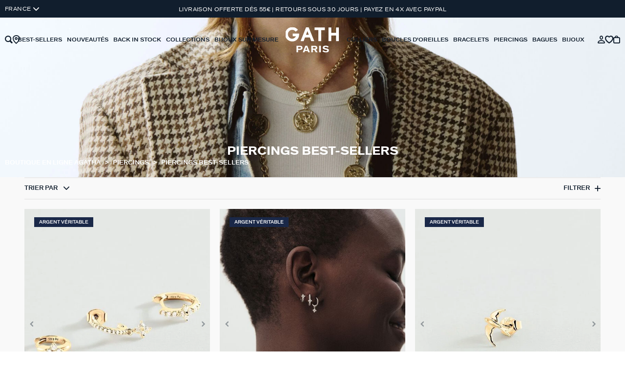

--- FILE ---
content_type: text/html;charset=UTF-8
request_url: https://www.agatha.fr/fr_FR/c/piercings/par-type/piercings-best-sellers/
body_size: 28431
content:
<!DOCTYPE html>
<html lang="fr">
<head>
<!--[if gt IE 9]><!-->


<script>
    if (!('IntersectionObserver' in window)) {
        var script = document.createElement('script');
        script.src = "/on/demandware.static/Sites-AG-FR-Site/-/fr_FR/v1769791646919/js/intersectionObserver.js";
        document.getElementsByTagName('head')[0].appendChild(script);
    }
</script>
<script defer src="/on/demandware.static/Sites-AG-FR-Site/-/fr_FR/v1769791646919/js/commons.js"></script>




<script defer src="/on/demandware.static/Sites-AG-FR-Site/-/fr_FR/v1769791646919/js/main.js"></script>

    <script defer src="/on/demandware.static/Sites-AG-FR-Site/-/fr_FR/v1769791646919/js/search.js"></script>

<!--<![endif]-->






<meta charset=UTF-8>

<meta http-equiv="x-ua-compatible" content="ie=edge">

<meta name="viewport" data-component="meta-viewport" id="meta-viewport" content="width=device-width, initial-scale=1.0, maximum-scale=1.0, minimum-scale=1.0, user-scalable=no">


<title>Piercings best-sellers Femme | Agatha</title>

<meta name="description" content="ll➤ D&eacute;couvrez nos Piercings best-sellers Femme sur Agatha.fr ✓ Livraison offerte &agrave; partir de 55&euro;"/>

<meta name="keywords" content="Agatha"/>



    






<link rel="icon" type="image/png" href="/on/demandware.static/Sites-AG-FR-Site/-/default/dw010b8c30/images/favicons/favicon-192x192.png" sizes="192x192" />
<link rel="icon" type="image/png" href="/on/demandware.static/Sites-AG-FR-Site/-/default/dw8de28d0b/images/favicons/favicon-32x32.png" sizes="32x32" />
<link rel="icon" type="image/png" href="/on/demandware.static/Sites-AG-FR-Site/-/default/dw7295a027/images/favicons/favicon-16x16.png" sizes="16x16" />
<link rel="icon" type="image/png"  href="/on/demandware.static/Sites-AG-FR-Site/-/default/dw82a08bda/images/favicons/favicon-384x384.png" sizes="384x384" >

<link rel="apple-touch-icon" href="/on/demandware.static/Sites-AG-FR-Site/-/default/dwfaa00f58/images/favicons/favicon.png">
<link rel="apple-touch-icon" sizes="120x120" type="image/png"  href="/on/demandware.static/Sites-AG-FR-Site/-/default/dwad7389e6/images/favicons/favicon-120x120.png">
<link rel="apple-touch-icon" sizes="152x152" type="image/png"  href="/on/demandware.static/Sites-AG-FR-Site/-/default/dw97404788/images/favicons/favicon-152x152.png">
<link rel="apple-touch-icon" sizes="167x167" type="image/png"  href="/on/demandware.static/Sites-AG-FR-Site/-/default/dwe35d581a/images/favicons/favicon-167x167.png">
<link rel="apple-touch-icon" sizes="180x180" type="image/png"  href="/on/demandware.static/Sites-AG-FR-Site/-/default/dwb7a5717d/images/favicons/favicon-180x180.png">

<link rel="preconnect" href="https://fonts.googleapis.com" crossorigin>
<link rel="preconnect" href="https://fonts.gstatic.com" crossorigin>
<link rel="preconnect" href="https://www.google-analytics.com">
<link rel="preconnect" href="https://c.evidon.com">



<link rel="stylesheet" href="/on/demandware.static/Sites-AG-FR-Site/-/fr_FR/v1769791646919/css/global.css" />

<link rel="preload" href="/on/demandware.static/Sites-AG-FR-Site/-/fr_FR/v1769791646919/fonts/icons.woff2?1" as="font" type="font/woff2" crossorigin/>




	 

	







    
    
    <script type="text/javascript" src="https://try.abtasty.com/c846aad5a5991eb532d04f29871306db.js" ></script>


    
        <script type="application/ld+json">
            {"@context":"http://schema.org","@type":"BreadcrumbList","itemListElement":[{"@type":"ListItem","position":1,"item":{"@id":"https://www.agatha.fr/fr_FR","name":"Boutique en ligne Agatha"}},{"@type":"ListItem","position":2,"item":{"@id":"https://www.agatha.fr/fr_FR/c/piercings/","name":"Piercings"}},{"@type":"ListItem","position":3,"item":{"@id":"https://www.agatha.fr/fr_FR/c/piercings/par-type/piercings-best-sellers/","name":"Piercings best-sellers"}}]}
        </script>
    
        <script type="application/ld+json">
            ""
        </script>
    





    <script>
        window.gtm = {"pageViewEvent":{"event":"page_view","page_type":"product-list-page","environment":"production","country":"FR"},"enabled":true,"id":"GTM-WWX4D5N","debug":false,"currencyCode":"EUR","item_list_name":"Piercings best-sellers"}
        window.gtmUser = {"pageViewEvent":{"user_id":"","login_status":"unlogged","agatha_club":false,"agatha_email":false,"agatha_sms":false,"hashed_email":""}};
        pageViewEvent = Object.assign(gtmUser.pageViewEvent, gtm.pageViewEvent); // assign attributs order is important, because gtm may override gtmUser in checkout, ex: hashed_email
        var dataLayer = dataLayer || [];
        dataLayer.push(pageViewEvent);
    </script>
    
<script>
    window.gtmUtils = {
        /**
         * Simple object check.
         * @param item
         * @returns {boolean}
         */
        isObject: function (item) {
            return (item && typeof item === 'object' && !Array.isArray(item));
        },

        /**
         * Deep merge two objects.
         * @param target
         * @param ...sources
         */
        mergeDeep: function (target) {
            if (arguments.length <= 1) return target;

            const currentArgs = arguments;
            let sources = Object.keys(currentArgs).map(function (key) {
                return  currentArgs[key];
            });

            // Remove first argument
            sources.shift();

            // Get the sources
            const source = sources.shift();

            if (window.gtmUtils.isObject(target) && window.gtmUtils.isObject(source)) {
                for (var key in source) {
                    var obj = {};
                    
                    if (window.gtmUtils.isObject(source[key])) {
                        obj[key] = {};
                        if (!target[key]) Object.assign(target, obj);
                        window.gtmUtils.mergeDeep(target[key], source[key]);
                    } else {
                        obj[key] = source[key];
                        Object.assign(target, obj);
                    }
                }
            }

            return window.gtmUtils.mergeDeep.apply(this, [target].concat(sources));
        }
    };

</script>
    
    
    <script>
        window.dataLayerInfo = window.dataLayerInfo || {};
        window.dataLayerInfo = window.gtmUtils.mergeDeep(window.dataLayerInfo, {"products":{"02390464-137-TU":{"item_id":"02390464-137-TU","item_name":"Piercing créole MIX & MATCH - Cristal / Doré","item_category":"Piercings","item_category2":"Piercing créole","stone":"Oxyde de zirconium","color":"Doré","metal":"Argent 925/1000 doré 750/1000","matiere":"Doré 750/1000","quantity":1,"price":60},"02321278-136-TU":{"item_id":"02321278-136-TU","item_name":"Piercing créole MIX & MATCH - Cristal / Argenté","item_category":"Piercings","item_category2":"Piercing créole","stone":"Nano gem","color":"Argenté","metal":"Argent 925/1000 rhodié","matiere":"Argent 925/1000","quantity":1,"price":60},"02390014-157-TU":{"item_id":"02390014-157-TU","item_name":"Piercing puce MIX & MATCH - Doré","item_category":"Piercings","item_category2":"Piercing puce","color":"Doré","metal":"Argent 925/1000 doré 750/1000","matiere":"Doré 750/1000","quantity":1,"price":20},"02390464-256-TU":{"item_id":"02390464-256-TU","item_name":"Piercing créole MIX & MATCH - Multicolore / Doré","item_category":"Piercings","item_category2":"Piercing créole","stone":"Oxyde de zirconium / Nano gem / Rubis reconstitué","color":"Multicolore","metal":"Argent 925/1000 doré 750/1000","matiere":"Doré 750/1000","quantity":1,"price":60},"02321266-136-TU":{"item_id":"02321266-136-TU","item_name":"Piercing puce MIX & MATCH - Cristal / Argenté","item_category":"Piercings","item_category2":"Piercing puce","stone":"Oxyde de zirconium","color":"Argenté","metal":"Argent 925/1000 rhodié","matiere":"Argent 925/1000","quantity":1,"price":60},"02320980-136-TU":{"item_id":"02320980-136-TU","item_name":"Piercing puce MIX & MATCH - Cristal / Argenté","item_category":"Piercings","item_category2":"Piercing puce","stone":"Oxyde de zirconium","color":"Argenté","metal":"Argent 925/1000 rhodié","matiere":"Argent 925/1000","quantity":1,"price":25},"02390044-157-TU":{"item_id":"02390044-157-TU","item_name":"Piercing créole MIX & MATCH - Doré","item_category":"Piercings","item_category2":"Piercing créole","color":"Doré","metal":"Argent 925/1000 doré 750/1000","matiere":"Doré 750/1000","quantity":1,"price":25},"02321277-136-TU":{"item_id":"02321277-136-TU","item_name":"Piercing puce MIX & MATCH - Cristal / Argenté","item_category":"Piercings","item_category2":"Piercing puce","stone":"Oxyde de zirconium","color":"Argenté","metal":"Argent 925/1000 rhodié","matiere":"Argent 925/1000","quantity":1,"price":35},"02321075-050-TU":{"item_id":"02321075-050-TU","item_name":"Piercing ear cuff MIX & MATCH - Argenté","item_category":"Piercings","item_category2":"Piercing ear cuff","color":"Argenté","metal":"Argent 925/1000","matiere":"Argent 925/1000","quantity":1,"price":25},"02320597-136-TU":{"item_id":"02320597-136-TU","item_name":"Piercing créole MIX & MATCH - Cristal / Argenté","item_category":"Piercings","item_category2":"Piercing créole","stone":"Oxyde de zirconium","color":"Argenté","metal":"Argent 925/1000 rhodié","matiere":"Argent 925/1000","quantity":1,"price":25},"02320601-050-TU":{"item_id":"02320601-050-TU","item_name":"Piercing créole MIX & MATCH - Argenté","item_category":"Piercings","item_category2":"Piercing créole","color":"Argenté","metal":"Argent 925/1000 rhodié","matiere":"Argent 925/1000","quantity":1,"price":25},"02320664-136-TU":{"item_id":"02320664-136-TU","item_name":"Piercing puce MIX & MATCH - Cristal / Argenté","item_category":"Piercings","item_category2":"Piercing puce","stone":"Oxyde de zirconium","color":"Argenté","metal":"Argent 925/1000 rhodié","matiere":"Argent 925/1000","quantity":1,"price":35},"02390463-315-TU":{"item_id":"02390463-315-TU","item_name":"Piercing puce MIX & MATCH - Rose / Doré","item_category":"Piercings","item_category2":"Piercing puce","stone":"Nano Gem / Rubis reconsitué","color":"Rose","metal":"Argent 925/1000 doré 750/1000","matiere":"Doré 750/1000","quantity":1,"price":35}}});
    </script>






    
    
    <!-- Google Tag Manager -->
    <script>(function(w,d,s,l){w[l]=w[l]||[];w[l].push(
    {'gtm.start': new Date().getTime(),event:'gtm.js'}
    );var f=d.getElementsByTagName(s)[0],
    j=d.createElement(s),dl=l!='dataLayer'?'&l='+l:'';j.async=true;j.src=
    'https://metrics.agatha.fr/gawrz1z3zhx3wdw.js?aw=WWX4D5N'+dl;f.parentNode.insertBefore(j,f);
    })(window,document,'script','dataLayer');</script>
    <!-- End Google Tag Manager -->



    <link rel="canonical" href='https://www.agatha.fr/fr_FR/c/piercings/par-type/piercings-best-sellers/' />


    
        <link rel="alternate" hreflang="fr" href='https://www.agatha.fr/fr_FR/c/piercings/par-type/piercings-best-sellers/' />
    



    
    


    <div class='popin_newsletter'
        data-component="newsletterModalData"
        data-url="https://www.agatha.fr/on/demandware.store/Sites-AG-FR-Site/fr_FR/Newsletter-Modal"
        data-mobile="true"
        data-desktop="true"
        data-min-time="20"
        data-max-time="120"
        data-time-before-reopen="24"
        data-auto-triggered="true"
    >
    </div>



<script type="text/javascript">//<!--
/* <![CDATA[ (head-active_data.js) */
var dw = (window.dw || {});
dw.ac = {
    _analytics: null,
    _events: [],
    _category: "",
    _searchData: "",
    _anact: "",
    _anact_nohit_tag: "",
    _analytics_enabled: "true",
    _timeZone: "Europe/Paris",
    _capture: function(configs) {
        if (Object.prototype.toString.call(configs) === "[object Array]") {
            configs.forEach(captureObject);
            return;
        }
        dw.ac._events.push(configs);
    },
	capture: function() { 
		dw.ac._capture(arguments);
		// send to CQ as well:
		if (window.CQuotient) {
			window.CQuotient.trackEventsFromAC(arguments);
		}
	},
    EV_PRD_SEARCHHIT: "searchhit",
    EV_PRD_DETAIL: "detail",
    EV_PRD_RECOMMENDATION: "recommendation",
    EV_PRD_SETPRODUCT: "setproduct",
    applyContext: function(context) {
        if (typeof context === "object" && context.hasOwnProperty("category")) {
        	dw.ac._category = context.category;
        }
        if (typeof context === "object" && context.hasOwnProperty("searchData")) {
        	dw.ac._searchData = context.searchData;
        }
    },
    setDWAnalytics: function(analytics) {
        dw.ac._analytics = analytics;
    },
    eventsIsEmpty: function() {
        return 0 == dw.ac._events.length;
    }
};
/* ]]> */
// -->
</script>
<script type="text/javascript">//<!--
/* <![CDATA[ (head-cquotient.js) */
var CQuotient = window.CQuotient = {};
CQuotient.clientId = 'bjpb-AG-FR';
CQuotient.realm = 'BJPB';
CQuotient.siteId = 'AG-FR';
CQuotient.instanceType = 'prd';
CQuotient.locale = 'fr_FR';
CQuotient.fbPixelId = '__UNKNOWN__';
CQuotient.activities = [];
CQuotient.cqcid='';
CQuotient.cquid='';
CQuotient.cqeid='';
CQuotient.cqlid='';
CQuotient.apiHost='api.cquotient.com';
/* Turn this on to test against Staging Einstein */
/* CQuotient.useTest= true; */
CQuotient.useTest = ('true' === 'false');
CQuotient.initFromCookies = function () {
	var ca = document.cookie.split(';');
	for(var i=0;i < ca.length;i++) {
	  var c = ca[i];
	  while (c.charAt(0)==' ') c = c.substring(1,c.length);
	  if (c.indexOf('cqcid=') == 0) {
		CQuotient.cqcid=c.substring('cqcid='.length,c.length);
	  } else if (c.indexOf('cquid=') == 0) {
		  var value = c.substring('cquid='.length,c.length);
		  if (value) {
		  	var split_value = value.split("|", 3);
		  	if (split_value.length > 0) {
			  CQuotient.cquid=split_value[0];
		  	}
		  	if (split_value.length > 1) {
			  CQuotient.cqeid=split_value[1];
		  	}
		  	if (split_value.length > 2) {
			  CQuotient.cqlid=split_value[2];
		  	}
		  }
	  }
	}
}
CQuotient.getCQCookieId = function () {
	if(window.CQuotient.cqcid == '')
		window.CQuotient.initFromCookies();
	return window.CQuotient.cqcid;
};
CQuotient.getCQUserId = function () {
	if(window.CQuotient.cquid == '')
		window.CQuotient.initFromCookies();
	return window.CQuotient.cquid;
};
CQuotient.getCQHashedEmail = function () {
	if(window.CQuotient.cqeid == '')
		window.CQuotient.initFromCookies();
	return window.CQuotient.cqeid;
};
CQuotient.getCQHashedLogin = function () {
	if(window.CQuotient.cqlid == '')
		window.CQuotient.initFromCookies();
	return window.CQuotient.cqlid;
};
CQuotient.trackEventsFromAC = function (/* Object or Array */ events) {
try {
	if (Object.prototype.toString.call(events) === "[object Array]") {
		events.forEach(_trackASingleCQEvent);
	} else {
		CQuotient._trackASingleCQEvent(events);
	}
} catch(err) {}
};
CQuotient._trackASingleCQEvent = function ( /* Object */ event) {
	if (event && event.id) {
		if (event.type === dw.ac.EV_PRD_DETAIL) {
			CQuotient.trackViewProduct( {id:'', alt_id: event.id, type: 'raw_sku'} );
		} // not handling the other dw.ac.* events currently
	}
};
CQuotient.trackViewProduct = function(/* Object */ cqParamData){
	var cq_params = {};
	cq_params.cookieId = CQuotient.getCQCookieId();
	cq_params.userId = CQuotient.getCQUserId();
	cq_params.emailId = CQuotient.getCQHashedEmail();
	cq_params.loginId = CQuotient.getCQHashedLogin();
	cq_params.product = cqParamData.product;
	cq_params.realm = cqParamData.realm;
	cq_params.siteId = cqParamData.siteId;
	cq_params.instanceType = cqParamData.instanceType;
	cq_params.locale = CQuotient.locale;
	
	if(CQuotient.sendActivity) {
		CQuotient.sendActivity(CQuotient.clientId, 'viewProduct', cq_params);
	} else {
		CQuotient.activities.push({activityType: 'viewProduct', parameters: cq_params});
	}
};
/* ]]> */
// -->
</script>

</head>
<body>



<div class="search page " data-action="Search-Show" data-querystring="cgid=section-35-TYP-903" data-cgid="section-35-TYP-903" >




<link rel="stylesheet" href="/on/demandware.static/Sites-AG-FR-Site/-/fr_FR/v1769791646919/css/globale/flags.css" />
<link rel="stylesheet" href="/on/demandware.static/Sites-AG-FR-Site/-/fr_FR/v1769791646919/css/globale/styles.css" />
<script type="text/javascript" id="globale-script-loader-data" src="/on/demandware.static/Sites-AG-FR-Site/-/fr_FR/v1769791646919/js/geScriptLoader.js">
{
  "action": "Globale-ScriptLoaderData",
  "queryString": "",
  "locale": "fr_FR",
  "clientJsUrl": "https://web.global-e.com/merchant/clientsdk/2114",
  "apiVersion": "2.1.4",
  "clientJsMerchantId": 2114,
  "clientSettings": "{\"AllowClientTracking\":{\"Value\":\"true\"},\"CDNEnabled\":{\"Value\":\"true\"},\"CheckoutContainerSuffix\":{\"Value\":\"Global-e_International_Checkout\"},\"FullClientTracking\":{\"Value\":\"true\"},\"IsAnalyticsPageViewEventsDisabled\":{\"Value\":\"true\"},\"IsMonitoringMerchant\":{\"Value\":\"true\"},\"IsV2Checkout\":{\"Value\":\"true\"},\"SetGEInCheckoutContainer\":{\"Value\":\"true\"},\"ShowFreeShippingBanner\":{\"Value\":\"true\"},\"TabletAsMobile\":{\"Value\":\"false\"},\"AdScaleClientSDKURL\":{\"Value\":\"https://web.global-e.com/merchant/GetAdScaleClientScript?merchantId=2114\"},\"AmazonUICulture\":{\"Value\":\"en-GB\"},\"AnalyticsSDKCDN\":{\"Value\":\"https://globale-analytics-sdk.global-e.com/PROD/bundle.js\"},\"AnalyticsUrl\":{\"Value\":\"https://services.global-e.com/\"},\"BfGoogleAdsEnabled\":{\"Value\":\"false\"},\"BfGoogleAdsLifetimeInDays\":{\"Value\":\"30\"},\"CashbackServiceDomainUrl\":{\"Value\":\"https://finance-cashback.global-e.com\"},\"CDNUrl\":{\"Value\":\"https://webservices.global-e.com/\"},\"ChargeMerchantForPrepaidRMAOfReplacement\":{\"Value\":\"false\"},\"CheckoutCDNURL\":{\"Value\":\"https://webservices.global-e.com/\"},\"EnableReplaceUnsupportedCharactersInCheckout\":{\"Value\":\"false\"},\"Environment\":{\"Value\":\"PRODUCTION\"},\"FinanceServiceBaseUrl\":{\"Value\":\"https://finance-calculations.global-e.com\"},\"FT_AnalyticsSdkEnsureClientIdSynchronized\":{\"Value\":\"true\"},\"FT_BrowsingStartCircuitBreaker\":{\"Value\":\"true\"},\"FT_BrowsingStartEventInsteadOfPageViewed\":{\"Value\":\"true\"},\"FT_IsAnalyticsSDKEnabled\":{\"Value\":\"false\"},\"FT_IsLegacyAnalyticsSDKEnabled\":{\"Value\":\"true\"},\"FT_IsShippingCountrySwitcherPopupAnalyticsEnabled\":{\"Value\":\"false\"},\"FT_IsWelcomePopupAnalyticsEnabled\":{\"Value\":\"false\"},\"FT_PostponePageViewToPageLoadComplete\":{\"Value\":\"true\"},\"FT_UseGlobalEEngineConfig\":{\"Value\":\"true\"},\"FT_UtmRaceConditionEnabled\":{\"Value\":\"true\"},\"GTM_ID\":{\"Value\":\"GTM-PWW94X2\"},\"InternalTrackingEnabled\":{\"Value\":\"false\"},\"InvoiceEditorURL\":{\"Value\":\"documents/invoice_editor\"},\"PixelAddress\":{\"Value\":\"https://utils.global-e.com\"},\"RangeOfAdditionalPaymentFieldsToDisplayIDs\":{\"Value\":\"[1,2,3,4,5,6,7,8,9,10,11,12,13,14,15,16,17,18,19,20]\"},\"ReconciliationServiceBaseUrl\":{\"Value\":\"https://finance-reconciliation-engine.global-e.com\"},\"RefundRMAReplacementShippingTypes\":{\"Value\":\"[2,3,4]\"},\"RefundRMAReplacementStatuses\":{\"Value\":\"[9,11,12]\"},\"TrackingV2\":{\"Value\":\"true\"},\"UseShopifyCheckoutForPickUpDeliveryMethod\":{\"Value\":\"false\"},\"MerchantIdHashed\":{\"Value\":\"mZNJ\"}}",
  "clientJsDomain": "https://web.global-e.com",
  "cookieDomain": "www.agatha.fr",
  "globaleOperatedCountry": false,
  "locationRedirectUrl": "https://www.agatha.fr/on/demandware.store/Sites-AG-FR-Site/fr_FR/Globale-LocationRedirect",
  "geoLocationCountry": {
    "countryCode": "US",
    "isCountryExists": true
  },
  "siteId": "AG-FR",
  "country": "FR",
  "currency": "EUR",
  "culture": "fr",
  "languageSwitcher": {
    "siteConfig": null,
    "enabled": false,
    "countriesConfig": null,
    "languagesConfig": null,
    "selectedLanguage": "fr_FR"
  },
  "shippingSwitcher": {
    "siteConfig": {
      "allow": [
        "FR"
      ]
    },
    "redirectToSamePage": true,
    "redirectToSamePageAcrossSites": true,
    "addGeParametersToUrl": true,
    "showGeoCountryPopup": true,
    "siteAllowedCountries": [
      "FR"
    ],
    "siteDisallowedCountries": null,
    "localeConfig": null,
    "localeAllowedCountries": null,
    "localeDisallowedCountries": null,
    "stickToLocale": false
  },
  "allowedCurrencies": {
    "default": [
      "GBP",
      "EUR",
      "USD"
    ]
  }
}
</script>


<div class="l-scrolltop" data-component="scrollTop">
    <i class="icon-backtop c-scrolltop__icon"></i>
</div>

    
    <div class="l-topbanners" data-component="top-banners">
        <div class="banner-container">
    <div class="banner-country-switcher">
        <div class="country-selector globale-selector" id="ge-country-selector">
            


<span class="btn">
<i class="flag-icon flag-icon-fr"></i>
France
</span>


        </div>
    </div>
    
    
	 


	

    <style>
        :root {
            --info-banner-height: 36px;
        }
    </style>
    <div class="c-hbanner slot-summer-banner" data-component="headerBanner" data-slot-id="summer-banner">
        
            
            
                <div class='c-hbanner__content ' style="background-color:; color: ;" data-ui="banner">
                    <div class="c-hbanner__wrapper">
                        <p class="c-hbanner__text">
                            
                            Livraison offerte dés 55€ | Retours sous 30 jours | Payez en 4x avec Paypal
                            
                        </p>
                    </div>
                </div> 
            
        
    </div>
 
	


</div>
        <div class=" u-hidden-mobile " style="background:null;" data-ui="loginBanner">
    <div class="c-login__wrapper">
        <span data-transientData="{&quot;suggestRedirection&quot;:false,&quot;localeId&quot;:&quot;fr_FR&quot;,&quot;wishlistLength&quot;:0,&quot;wishlistPidsArray&quot;:[],&quot;wishlistPidsMasterObj&quot;:[],&quot;customer&quot;:{&quot;logged&quot;:false,&quot;registered&quot;:false,&quot;customerNo&quot;:null,&quot;isNewsletterSubscriber&quot;:null,&quot;preferredStore&quot;:{&quot;store&quot;:null,&quot;actionUrl&quot;:&quot;https://www.agatha.fr/fr_FR/nos-boutiques&quot;},&quot;isRecentlyRegisteredCustomer&quot;:false},&quot;csrf&quot;:{&quot;name&quot;:&quot;csrf_token&quot;,&quot;token&quot;:&quot;v5gNmC_gFj1enYSwX03agQckkLxSAe50LywoFNSR4YUJHZRsBXvVkfz1v-LxkSvGw-UtukBlN2tdZPohQnbXeiyzcneIqMJezJXFq8KAtqHasrdGkhOcWhB_pdnT9WCjziTEAxBA4BAa_ukhsjOB86bC6bNMyPlQXbbS2taO9-R-RCVsbW4=&quot;},&quot;basket&quot;:[]}"></span>
        

    
    
    

        
    </div>
</div>

    
        <style type="text/css">
            .c-login .c-accountheader__text span {
                color: #262657!important;
            }
        </style>
    
    


    </div>


<header class="l-header transparent" data-component="header">
    <div class="c-header__logo">
        <a href="/fr_FR" class="c-header__logo-link" title="">
            <img src="/on/demandware.static/Sites-AG-FR-Site/-/default/dw652041fa/images/logo-agatha.svg" alt="Agatha" />
        </a>
    </div>
    <div class="l-header__wrapper" data-component="header-nav">
        <div class="c-header__content">
            <div class="l-header__content__left">
                <div class="c-header__item c-btn__burger" data-action="toggleMobileNav">
                    <div class="c-btn__burgericon">
                        <span></span>
                        <span></span>
                        <span></span>
                    </div>
                </div>
                <div class="search-container">
                    <div class="c-header__item c-header__search">
    <div class="c-searchheader">
        <button class="c-searchheader__btn go-to-search">
            <i class="c-header__icon icon-search"></i>
        </button>
        <div class="c-nav__dropdown">
            <div class="c-header__search__containerField">
                <input class="c-searchheader__input" type="text"
                    placeholder="Rechercher un bijou"
                    data-suggestions-url="/on/demandware.store/Sites-AG-FR-Site/fr_FR/SearchServices-GetSuggestions"
                    data-search-url="/fr_FR/recherche"
                    autocomplete="off"
                    value="" />
                <input type="hidden" value="fr_FR" name="lang" />
                <div class="search-input-wrapper">
                    <button class="go-to-close"><i class="icon-close"></i></button>
                    <button class="go-to-search"><i class="icon-search"></i></button>
                </div>
            </div>
        </div>
    </div>
        


</div>
                </div>
                <div class="c-header__item c-storeheader">
                    <a href="/fr_FR/nos-boutiques" class="c-header__link c-header__favorite-store-link">
                        <i class="icon-shop c-header__icon" data-component="header-favorite-store-icon" aria-hidden="true"></i>
                    </a>
                </div>
            </div>
            <div class="l-header__content__center">
                <nav class="l-navigation" data-navigation-mobile="mobilePanel" data-ui="mobileNavWrapper">
    <div class="c-nav">
        
	 

	
        <div class="c-nav__list">
            <div class="c-navaccount" data-component="accountNavigation">
                <a href="https://www.agatha.fr/fr_FR/mon-espace-personnel" class="c-btn-primary c-navaccount__link">
                    <span data-component="firstName-target">COMPTE</span>
                </a>
                <a href="https://www.agatha.fr/fr_FR/mon-espace-personnel/ma-wishlist" class="c-btn-primary c-navaccount__link">
                    WISHLIST
                    <span class="headerNotification-container">
                        <span data-component="wishlistSize-target" class="headerNotification headerNotification--wishlistMobile"></span>
                    </span>
                </a>
            </div>
            
                <ul class="c-nav__list__left">
                    
                        
    
    
    <li class="c-nav__item">
        <a href="/fr_FR/c/best-sellers/"
            id="section-00-best"
            class="c-nav__link c-nav__link--single"
            data-gtm-navigation
            data-gtm-event-cl1="Best-sellers"
            
        >
            
                <div>
                    <span>Best-sellers</span>
                </div>
            
        </a>
    </li>

                    
                        
    
    
    <li class="c-nav__item">
        <a href="/fr_FR/c/nouveautes/"
            id="section-00-NEW"
            class="c-nav__link c-nav__link--single"
            data-gtm-navigation
            data-gtm-event-cl1="Nouveaut&eacute;s"
            
        >
            
                <div>
                    <span>Nouveaut&eacute;s</span>
                </div>
            
        </a>
    </li>

                    
                        
    
    
    <li class="c-nav__item">
        <a href="/fr_FR/c/back-in-stock/"
            id="section-65-BACK"
            class="c-nav__link c-nav__link--single"
            data-gtm-navigation
            data-gtm-event-cl1="Back in stock"
            
        >
            
                <div>
                    <span>Back in stock</span>
                </div>
            
        </a>
    </li>

                    
                        
    
    
        <li class="c-nav__item" data-action="toggleOverlay">
            <a  href="/fr_FR/c/collections-1/"
                id="section-65-COLLECTIONS"
                data-action="toggleDropdown"
                class="c-nav__link "
                data-gtm-navigation
                data-gtm-event-cl1="Collections"
                
                >
                
                    <div>
                        <span>
                            Collections</span>
                    </div>
                
            </a>
            
            
            






<div class="c-nav__dropdown" data-navigation-mobile="mobilePanel" data-ui="DropdownNav">
    <div class="c-nav__dropdown__gridContent">
        <div class="c-nav__dropdown__left c-subnavigation">
            <div class="c-subdropdown__back" data-action="backNavigation">
                <div class="c-subdropdown__back__previous-category">Retour</div>
                <div class="c-subdropdown__back__current-category">
                    Collections
                </div>
            </div>

            
            
                
                    <div class="c-subdropdown__item c-subdropdown__item--first">
                        
                            <span 
                                
                                id="section-65-COLLECTIONS-col"
                                class="c-subdropdown__title"
                                data-action="toggleDropdown"
                                >
                                Par collections
                            </span>
                        

                        
                        <div class="c-subdropdown__content" data-navigation-mobile="mobilePanel" data-ui="DropdownNav">
    <ul class="c-subdropdown__list">
        <div class="c-subdropdown__back" data-action="backNavigation">
            <div class="c-subdropdown__back__previous-category">
                Collections
            </div>
            <div class="c-subdropdown__back__current-category">
                Par collections
            </div>
        </div>
        
            <li>
                
                    <a  
                        href="/fr_FR/c/collections/par-collections/sacre-coeur/"
                        class="c-subdropdown__link"
                        data-gtm-navigation
                        data-gtm-event-cl1="Collections"
                        data-gtm-event-cl2="Par collections&gt;Sacre coeur"

                        
                    >
                        
                            <div>
                                Sacre coeur
                            </div>
                        
                    </a>
                
            </li>
            
        
            <li>
                
                    <a  
                        href="/fr_FR/c/collections/par-collections/sur-la-peau/"
                        class="c-subdropdown__link"
                        data-gtm-navigation
                        data-gtm-event-cl1="Collections"
                        data-gtm-event-cl2="Par collections&gt;Sur la peau"

                        
                    >
                        
                            <div>
                                Sur la peau
                            </div>
                        
                    </a>
                
            </li>
            
        
            <li>
                
                    <a  
                        href="/fr_FR/c/collections/par-collections/lutetia/"
                        class="c-subdropdown__link"
                        data-gtm-navigation
                        data-gtm-event-cl1="Collections"
                        data-gtm-event-cl2="Par collections&gt;LUTETIA"

                        
                    >
                        
                            <div>
                                LUTETIA
                            </div>
                        
                    </a>
                
            </li>
            
        
            <li>
                
                    <a  
                        href="/fr_FR/c/collections/par-collections/danae-n-loulou/"
                        class="c-subdropdown__link"
                        data-gtm-navigation
                        data-gtm-event-cl1="Collections"
                        data-gtm-event-cl2="Par collections&gt;DANAE &amp; LOULOU"

                        
                    >
                        
                            <div>
                                DANAE &amp; LOULOU
                            </div>
                        
                    </a>
                
            </li>
            
        
            <li>
                
                    <a  
                        href="/fr_FR/c/collections/par-collections/candy/"
                        class="c-subdropdown__link"
                        data-gtm-navigation
                        data-gtm-event-cl1="Collections"
                        data-gtm-event-cl2="Par collections&gt;Candy"

                        
                    >
                        
                            <div>
                                Candy
                            </div>
                        
                    </a>
                
            </li>
            
        
            <li>
                
                    <a  
                        href="/fr_FR/c/collections/par-collections/vestiaires/"
                        class="c-subdropdown__link"
                        data-gtm-navigation
                        data-gtm-event-cl1="Collections"
                        data-gtm-event-cl2="Par collections&gt;Vestiaires"

                        
                    >
                        
                            <div>
                                Vestiaires
                            </div>
                        
                    </a>
                
            </li>
            
        
            <li>
                
                    <a  
                        href="/fr_FR/c/collections/par-collections/pont-des-arts/"
                        class="c-subdropdown__link"
                        data-gtm-navigation
                        data-gtm-event-cl1="Collections"
                        data-gtm-event-cl2="Par collections&gt;PONT DES ARTS"

                        
                    >
                        
                            <div>
                                PONT DES ARTS
                            </div>
                        
                    </a>
                
            </li>
            
        
            <li>
                
                    <a  
                        href="/fr_FR/c/collections/par-collections/quais-de-seine/"
                        class="c-subdropdown__link"
                        data-gtm-navigation
                        data-gtm-event-cl1="Collections"
                        data-gtm-event-cl2="Par collections&gt;QUAIS DE SEINE"

                        
                    >
                        
                            <div>
                                QUAIS DE SEINE
                            </div>
                        
                    </a>
                
            </li>
            
        
            <li>
                
                    <span 
                        data-seo-href="/fr_FR/c/collections/par-collections/beloved/"
                        class="c-subdropdown__link"
                        data-gtm-navigation
                        data-gtm-event-cl1="Collections"
                        data-gtm-event-cl2="Par collections&gt;BELOVED"

                        
                    >
                        
                            <div>
                                BELOVED
                            </div>
                        
                    </span>
                
            </li>
            
        
            <li>
                
                    <span 
                        data-seo-href="/fr_FR/c/collections/par-collections/1974/"
                        class="c-subdropdown__link"
                        data-gtm-navigation
                        data-gtm-event-cl1="Collections"
                        data-gtm-event-cl2="Par collections&gt;1974"

                        
                    >
                        
                            <div>
                                1974
                            </div>
                        
                    </span>
                
            </li>
            
        
            <li>
                
                    <span 
                        data-seo-href="/fr_FR/c/collections/par-collections/palais-royal/"
                        class="c-subdropdown__link"
                        data-gtm-navigation
                        data-gtm-event-cl1="Collections"
                        data-gtm-event-cl2="Par collections&gt;Palais Royal"

                        
                    >
                        
                            <div>
                                Palais Royal
                            </div>
                        
                    </span>
                
            </li>
            
                <li class="c-subdropdown__link-seeall">
                    <a 
                        href="#" class="c-subdropdown__link"
                        data-href=/fr_FR/c/collections/par-collections/
                        data-component=irrelevantSeeAllUrl
                        data-gtm-navigation
                        data-gtm-event-cl1"Collections"
                        data-gtm-event-cl2="Par collections&gt;all"
                    >
                        Voir tout
                    </a>
                </li>
            
        
    </ul>
</div>
                    </div>
                    
                
            
                
                    <div class="c-subdropdown__item ">
                        
                            <span 
                                
                                id="section-65-COLLECTIONS-typ"
                                class="c-subdropdown__title"
                                data-action="toggleDropdown"
                                >
                                D&eacute;couvrir
                            </span>
                        

                        
                        <div class="c-subdropdown__content" data-navigation-mobile="mobilePanel" data-ui="DropdownNav">
    <ul class="c-subdropdown__list">
        <div class="c-subdropdown__back" data-action="backNavigation">
            <div class="c-subdropdown__back__previous-category">
                Collections
            </div>
            <div class="c-subdropdown__back__current-category">
                D&eacute;couvrir
            </div>
        </div>
        
            <li>
                
                    <span 
                        data-seo-href="/fr_FR/c/collections/decouvrir/argent-veritable/"
                        class="c-subdropdown__link"
                        data-gtm-navigation
                        data-gtm-event-cl1="Collections"
                        data-gtm-event-cl2="D&eacute;couvrir&gt;Argent V&eacute;ritable"

                        
                    >
                        
                            <div>
                                Argent V&eacute;ritable
                            </div>
                        
                    </span>
                
            </li>
            
        
            <li>
                
                    <span 
                        data-seo-href="/fr_FR/c/collections/decouvrir/nos-iconiques/"
                        class="c-subdropdown__link"
                        data-gtm-navigation
                        data-gtm-event-cl1="Collections"
                        data-gtm-event-cl2="D&eacute;couvrir&gt;Nos iconiques"

                        
                    >
                        
                            <div>
                                Nos iconiques
                            </div>
                        
                    </span>
                
            </li>
            
                <li class="c-subdropdown__link-seeall">
                    <a 
                        href="#" class="c-subdropdown__link"
                        data-href=/fr_FR/c/collections/decouvrir/
                        data-component=irrelevantSeeAllUrl
                        data-gtm-navigation
                        data-gtm-event-cl1"Collections"
                        data-gtm-event-cl2="D&eacute;couvrir&gt;all"
                    >
                        Voir tout
                    </a>
                </li>
            
        
    </ul>
</div>
                    </div>
                    
                        <div class="c-subdropdown__item u-hidden-desktop">
                            <a href="/fr_FR/c/collections-1/" id="" class="c-subdropdown__title">Voir tout</a>
                        </div>
                    
                
            
        </div>
        <div class="c-nav__dropdown__right">
            <div class="c-nav__dropdown__pushRight" data-gtm-event-action>
                
	 


	

	
		<div class="c-navpush"> 
<div class="c-navpush__item">
        <img alt="Agatha" class="c-navpush__img lazyload" data-src="https://www.agatha.fr/on/demandware.static/-/Library-Sites-AG-FR-sharedlibrary/fr_FR/dw55700860/2026/JANV/SACRE COEUR/MEGAMENUS/Collections/megamenu_collections_sacre.coeur.jpg">
        <div class="c-navpush__title">
            <a href="https://www.agatha.fr/fr_FR/c/collections/par-collections/sacre-coeur/">Sacré Cœur</a> 
        </div>
    </div>
</div>
	

 
	
            </div>
        </div>
    </div>
</div>
        </li>
    
                    
                        
    
    
        <li class="c-nav__item" data-action="toggleOverlay">
            <a  href="https://www.agatha.fr/fr_FR/c/bijoux-sur-mesure/par-collections/tous-les-talismans/"
                id="section-65-perso"
                
                class="c-nav__link c-nav__link--single"
                data-gtm-navigation
                data-gtm-event-cl1="Bijoux sur mesure"
                
                >
                
                    <div>
                        <span>
                            Bijoux sur mesure</span>
                    </div>
                
            </a>
            
            
            






<div class="c-nav__dropdown" data-navigation-mobile="mobilePanel" data-ui="DropdownNav">
    <div class="c-nav__dropdown__gridContent">
        <div class="c-nav__dropdown__left c-subnavigation">
            <div class="c-subdropdown__back" data-action="backNavigation">
                <div class="c-subdropdown__back__previous-category">Retour</div>
                <div class="c-subdropdown__back__current-category">
                    Bijoux sur mesure
                </div>
            </div>

            
            
                
                    <div class="c-subdropdown__item c-subdropdown__item--first">
                        
                            <span 
                                
                                id="section-65-perso-col"
                                class="c-subdropdown__title"
                                data-action="toggleDropdown"
                                >
                                Par collections
                            </span>
                        

                        
                        <div class="c-subdropdown__content" data-navigation-mobile="mobilePanel" data-ui="DropdownNav">
    <ul class="c-subdropdown__list">
        <div class="c-subdropdown__back" data-action="backNavigation">
            <div class="c-subdropdown__back__previous-category">
                Bijoux sur mesure
            </div>
            <div class="c-subdropdown__back__current-category">
                Par collections
            </div>
        </div>
        
            <li>
                
                    <span 
                        data-seo-href="/fr_FR/c/bijoux-sur-mesure/par-collections/tous-les-talismans/"
                        class="c-subdropdown__link"
                        data-gtm-navigation
                        data-gtm-event-cl1="Bijoux sur mesure"
                        data-gtm-event-cl2="Par collections&gt;Tous les Talismans"

                        
                    >
                        
                            <div>
                                Tous les Talismans
                            </div>
                        
                    </span>
                
            </li>
            
        
            <li>
                
                    <span 
                        data-seo-href="https://www.agatha.fr/fr_FR/talisman"
                        class="c-subdropdown__link"
                        data-gtm-navigation
                        data-gtm-event-cl1="Bijoux sur mesure"
                        data-gtm-event-cl2="Par collections&gt;Composer mon bijou"

                        
                    >
                        
                            <div>
                                Composer mon bijou
                            </div>
                        
                    </span>
                
            </li>
            
        
            <li>
                
                    <span 
                        data-seo-href="/fr_FR/c/bijoux-sur-mesure/par-collections/zodiaque/"
                        class="c-subdropdown__link"
                        data-gtm-navigation
                        data-gtm-event-cl1="Bijoux sur mesure"
                        data-gtm-event-cl2="Par collections&gt;Zodiaque"

                        
                    >
                        
                            <div>
                                Zodiaque
                            </div>
                        
                    </span>
                
            </li>
            
        
            <li>
                
                    <span 
                        data-seo-href="https://www.agatha.fr/fr_FR/talismans-looks"
                        class="c-subdropdown__link"
                        data-gtm-navigation
                        data-gtm-event-cl1="Bijoux sur mesure"
                        data-gtm-event-cl2="Par collections&gt;Nos looks"

                        
                    >
                        
                            <div>
                                Nos looks
                            </div>
                        
                    </span>
                
            </li>
            
                <li class="c-subdropdown__link-seeall">
                    <a 
                        href="#" class="c-subdropdown__link"
                        data-href=/fr_FR/c/bijoux-sur-mesure/par-collections/
                        data-component=irrelevantSeeAllUrl
                        data-gtm-navigation
                        data-gtm-event-cl1"Bijoux sur mesure"
                        data-gtm-event-cl2="Par collections&gt;all"
                    >
                        Voir tout
                    </a>
                </li>
            
        
    </ul>
</div>
                    </div>
                    
                
            
                
                    <div class="c-subdropdown__item ">
                        
                            <span 
                                
                                id="section-65-perso-typ"
                                class="c-subdropdown__title"
                                data-action="toggleDropdown"
                                >
                                Par Type
                            </span>
                        

                        
                        <div class="c-subdropdown__content" data-navigation-mobile="mobilePanel" data-ui="DropdownNav">
    <ul class="c-subdropdown__list">
        <div class="c-subdropdown__back" data-action="backNavigation">
            <div class="c-subdropdown__back__previous-category">
                Bijoux sur mesure
            </div>
            <div class="c-subdropdown__back__current-category">
                Par Type
            </div>
        </div>
        
            <li>
                
                    <span 
                        data-seo-href="https://www.agatha.fr/fr_FR/c/bijoux-sur-mesure/par-collections/tous-les-talismans/f/bracelets/"
                        class="c-subdropdown__link"
                        data-gtm-navigation
                        data-gtm-event-cl1="Bijoux sur mesure"
                        data-gtm-event-cl2="Par Type&gt;Bracelets"

                        
                    >
                        
                            <div>
                                Bracelets
                            </div>
                        
                    </span>
                
            </li>
            
        
            <li>
                
                    <span 
                        data-seo-href="https://www.agatha.fr/fr_FR/c/bijoux-sur-mesure/par-collections/tous-les-talismans/f/chaines-de-cheville/"
                        class="c-subdropdown__link"
                        data-gtm-navigation
                        data-gtm-event-cl1="Bijoux sur mesure"
                        data-gtm-event-cl2="Par Type&gt;Cha&icirc;nes de cheville"

                        
                    >
                        
                            <div>
                                Cha&icirc;nes de cheville
                            </div>
                        
                    </span>
                
            </li>
            
        
            <li>
                
                    <span 
                        data-seo-href="https://www.agatha.fr/fr_FR/c/bijoux-sur-mesure/par-collections/tous-les-talismans/f/colliers/"
                        class="c-subdropdown__link"
                        data-gtm-navigation
                        data-gtm-event-cl1="Bijoux sur mesure"
                        data-gtm-event-cl2="Par Type&gt;Colliers"

                        
                    >
                        
                            <div>
                                Colliers
                            </div>
                        
                    </span>
                
            </li>
            
        
            <li>
                
                    <span 
                        data-seo-href="https://www.agatha.fr/fr_FR/c/bijoux-sur-mesure/par-collections/tous-les-talismans/f/boucles-d-oreilles/"
                        class="c-subdropdown__link"
                        data-gtm-navigation
                        data-gtm-event-cl1="Bijoux sur mesure"
                        data-gtm-event-cl2="Par Type&gt;Cr&eacute;oles"

                        
                    >
                        
                            <div>
                                Cr&eacute;oles
                            </div>
                        
                    </span>
                
            </li>
            
        
            <li>
                
                    <span 
                        data-seo-href="https://www.agatha.fr/fr_FR/c/bijoux-sur-mesure/par-collections/tous-les-talismans/f/pendentifs/"
                        class="c-subdropdown__link"
                        data-gtm-navigation
                        data-gtm-event-cl1="Bijoux sur mesure"
                        data-gtm-event-cl2="Par Type&gt;Pendentifs"

                        
                    >
                        
                            <div>
                                Pendentifs
                            </div>
                        
                    </span>
                
            </li>
            
                <li class="c-subdropdown__link-seeall">
                    <a 
                        href="#" class="c-subdropdown__link"
                        data-href=/fr_FR/c/bijoux-sur-mesure/par-type/
                        data-component=irrelevantSeeAllUrl
                        data-gtm-navigation
                        data-gtm-event-cl1"Bijoux sur mesure"
                        data-gtm-event-cl2="Par Type&gt;all"
                    >
                        Voir tout
                    </a>
                </li>
            
        
    </ul>
</div>
                    </div>
                    
                        <div class="c-subdropdown__item u-hidden-desktop">
                            <a href="https://www.agatha.fr/fr_FR/c/bijoux-sur-mesure/par-collections/tous-les-talismans/" id="" class="c-subdropdown__title">Voir tout</a>
                        </div>
                    
                
            
        </div>
        <div class="c-nav__dropdown__right">
            <div class="c-nav__dropdown__pushRight" data-gtm-event-action>
                
	 


	

	
		<div class="c-navpush">
    <div class="c-navpush__item">
        <img alt="Agatha" class="c-navpush__img lazyload" data-src="https://www.agatha.fr/on/demandware.static/-/Library-Sites-AG-FR-sharedlibrary/fr_FR/dw2a0da2b1/2026/JANV/Sur ma peau/MEGAMENUS/megamenu_personnalisation_talismans_140126.jpg">
        <div class="c-navpush__title">
            <a href="https://www.agatha.fr/fr_FR/c/bijoux-sur-mesure/par-collections/tous-les-talismans/">Talismans</a>
        </div>
    </div>
    <div class="c-navpush__item">
        <img alt="Agatha" class="c-navpush__img lazyload" data-src="https://www.agatha.fr/on/demandware.static/-/Library-Sites-AG-FR-sharedlibrary/fr_FR/dw3174ead8/2026/JANV/SACRE COEUR/MEGAMENUS/Bijoux sur mesure/megamenu_personnalisation_votre.compo_280126.jpg">
        <div class="c-navpush__title">
            <a href="https://www.agatha.fr/fr_FR/talisman">Créez votre composition</a>
        </div>
    </div>
</div>
	

 
	
            </div>
        </div>
    </div>
</div>
        </li>
    
                    
                </ul>
                <div></div> <!-- LOGO AGATHA IS SHOWN HERE -->
                <ul class="c-nav__list__right">
                    
                        
    
    
        <li class="c-nav__item" data-action="toggleOverlay">
            <a  href="/fr_FR/c/colliers/"
                id="section-50"
                
                class="c-nav__link c-nav__link--single"
                data-gtm-navigation
                data-gtm-event-cl1="Colliers"
                
                >
                
                    <div>
                        <span>
                            Colliers</span>
                    </div>
                
            </a>
            
            
            






<div class="c-nav__dropdown" data-navigation-mobile="mobilePanel" data-ui="DropdownNav">
    <div class="c-nav__dropdown__gridContent">
        <div class="c-nav__dropdown__left c-subnavigation">
            <div class="c-subdropdown__back" data-action="backNavigation">
                <div class="c-subdropdown__back__previous-category">Retour</div>
                <div class="c-subdropdown__back__current-category">
                    Colliers
                </div>
            </div>

            
            
                
                    <div class="c-subdropdown__item c-subdropdown__item--first">
                        
                            <span 
                                
                                id="section-50-TYP"
                                class="c-subdropdown__title"
                                data-action="toggleDropdown"
                                >
                                Par type
                            </span>
                        

                        
                        <div class="c-subdropdown__content" data-navigation-mobile="mobilePanel" data-ui="DropdownNav">
    <ul class="c-subdropdown__list">
        <div class="c-subdropdown__back" data-action="backNavigation">
            <div class="c-subdropdown__back__previous-category">
                Colliers
            </div>
            <div class="c-subdropdown__back__current-category">
                Par type
            </div>
        </div>
        
            <li>
                
                    <a  
                        href="/fr_FR/c/colliers/par-type/tous-les-colliers/"
                        class="c-subdropdown__link"
                        data-gtm-navigation
                        data-gtm-event-cl1="Colliers"
                        data-gtm-event-cl2="Par type&gt;Tous les colliers"

                        
                    >
                        
                            <div>
                                Tous les colliers
                            </div>
                        
                    </a>
                
            </li>
            
        
            <li>
                
                    <a  
                        href="/fr_FR/c/colliers/par-type/colliers-mi-long/"
                        class="c-subdropdown__link"
                        data-gtm-navigation
                        data-gtm-event-cl1="Colliers"
                        data-gtm-event-cl2="Par type&gt;Colliers mi-long"

                        
                    >
                        
                            <div>
                                Colliers mi-long
                            </div>
                        
                    </a>
                
            </li>
            
        
            <li>
                
                    <a  
                        href="/fr_FR/c/colliers/par-type/colliers-ras-du-cou/"
                        class="c-subdropdown__link"
                        data-gtm-navigation
                        data-gtm-event-cl1="Colliers"
                        data-gtm-event-cl2="Par type&gt;Colliers ras du cou"

                        
                    >
                        
                            <div>
                                Colliers ras du cou
                            </div>
                        
                    </a>
                
            </li>
            
        
            <li>
                
                    <a  
                        href="/fr_FR/c/colliers/par-type/chaine/"
                        class="c-subdropdown__link"
                        data-gtm-navigation
                        data-gtm-event-cl1="Colliers"
                        data-gtm-event-cl2="Par type&gt;Chaine"

                        
                    >
                        
                            <div>
                                Chaine
                            </div>
                        
                    </a>
                
            </li>
            
        
            <li>
                
                    <a  
                        href="/fr_FR/c/colliers/par-type/sautoir/"
                        class="c-subdropdown__link"
                        data-gtm-navigation
                        data-gtm-event-cl1="Colliers"
                        data-gtm-event-cl2="Par type&gt;Sautoir"

                        
                    >
                        
                            <div>
                                Sautoir
                            </div>
                        
                    </a>
                
            </li>
            
        
            <li>
                
                    <a  
                        href="https://www.agatha.fr/fr_FR/c/bijoux/f/pendentifs/"
                        class="c-subdropdown__link"
                        data-gtm-navigation
                        data-gtm-event-cl1="Colliers"
                        data-gtm-event-cl2="Par type&gt;Pendentifs"

                        
                    >
                        
                            <div>
                                Pendentifs
                            </div>
                        
                    </a>
                
            </li>
            
        
            <li>
                
                    <a  
                        href="https://www.agatha.fr/fr_FR/c/bijoux/par-type/nos-best-sellers/f/colliers/"
                        class="c-subdropdown__link"
                        data-gtm-navigation
                        data-gtm-event-cl1="Colliers"
                        data-gtm-event-cl2="Par type&gt;Colliers best-sellers"

                        
                    >
                        
                            <div>
                                Colliers best-sellers
                            </div>
                        
                    </a>
                
            </li>
            
        
            <li>
                
                    <a  
                        href="https://www.agatha.fr/fr_FR/c/bijoux-sur-mesure/par-collections/tous-les-talismans/f/colliers/"
                        class="c-subdropdown__link"
                        data-gtm-navigation
                        data-gtm-event-cl1="Colliers"
                        data-gtm-event-cl2="Par type&gt;Colliers &agrave; composer"

                        
                    >
                        
                            <div>
                                Colliers &agrave; composer
                            </div>
                        
                    </a>
                
            </li>
            
                <li class="c-subdropdown__link-seeall">
                    <a 
                        href="#" class="c-subdropdown__link"
                        data-href=/fr_FR/c/colliers/par-type/
                        data-component=irrelevantSeeAllUrl
                        data-gtm-navigation
                        data-gtm-event-cl1"Colliers"
                        data-gtm-event-cl2="Par type&gt;all"
                    >
                        Voir tout
                    </a>
                </li>
            
        
    </ul>
</div>
                    </div>
                    
                
            
                
                    <div class="c-subdropdown__item ">
                        
                            <span 
                                
                                id="section-50-COL"
                                class="c-subdropdown__title"
                                data-action="toggleDropdown"
                                >
                                Par couleur
                            </span>
                        

                        
                        <div class="c-subdropdown__content" data-navigation-mobile="mobilePanel" data-ui="DropdownNav">
    <ul class="c-subdropdown__list">
        <div class="c-subdropdown__back" data-action="backNavigation">
            <div class="c-subdropdown__back__previous-category">
                Colliers
            </div>
            <div class="c-subdropdown__back__current-category">
                Par couleur
            </div>
        </div>
        
            <li>
                
                    <a  
                        href="https://www.agatha.fr/fr_FR/c/colliers/f/dore/"
                        class="c-subdropdown__link"
                        data-gtm-navigation
                        data-gtm-event-cl1="Colliers"
                        data-gtm-event-cl2="Par couleur&gt;Colliers dor&eacute;s"

                        
                    >
                        
                            <div>
                                Colliers dor&eacute;s
                            </div>
                        
                    </a>
                
            </li>
            
        
            <li>
                
                    <a  
                        href="https://www.agatha.fr/fr_FR/c/colliers/f/argente/"
                        class="c-subdropdown__link"
                        data-gtm-navigation
                        data-gtm-event-cl1="Colliers"
                        data-gtm-event-cl2="Par couleur&gt;Colliers argent&eacute;s"

                        
                    >
                        
                            <div>
                                Colliers argent&eacute;s
                            </div>
                        
                    </a>
                
            </li>
            
        
            <li>
                
                    <a  
                        href="https://www.agatha.fr/fr_FR/c/bijoux/par-couleur/bijoux-colores/f/colliers/"
                        class="c-subdropdown__link"
                        data-gtm-navigation
                        data-gtm-event-cl1="Colliers"
                        data-gtm-event-cl2="Par couleur&gt;Colliers color&eacute;s"

                        
                    >
                        
                            <div>
                                Colliers color&eacute;s
                            </div>
                        
                    </a>
                
            </li>
            
                <li class="c-subdropdown__link-seeall">
                    <a 
                        href="#" class="c-subdropdown__link"
                        data-href=/fr_FR/c/colliers/par-couleur/
                        data-component=irrelevantSeeAllUrl
                        data-gtm-navigation
                        data-gtm-event-cl1"Colliers"
                        data-gtm-event-cl2="Par couleur&gt;all"
                    >
                        Voir tout
                    </a>
                </li>
            
        
    </ul>
</div>
                    </div>
                    
                
            
                
                    <div class="c-subdropdown__item ">
                        
                            <span 
                                
                                id="section-50-PIE"
                                class="c-subdropdown__title"
                                data-action="toggleDropdown"
                                >
                                Par pierre
                            </span>
                        

                        
                        <div class="c-subdropdown__content" data-navigation-mobile="mobilePanel" data-ui="DropdownNav">
    <ul class="c-subdropdown__list">
        <div class="c-subdropdown__back" data-action="backNavigation">
            <div class="c-subdropdown__back__previous-category">
                Colliers
            </div>
            <div class="c-subdropdown__back__current-category">
                Par pierre
            </div>
        </div>
        
            <li>
                
                    <a  
                        href="https://www.agatha.fr/fr_FR/c/colliers/f/oxyde-de-zirconium/"
                        class="c-subdropdown__link"
                        data-gtm-navigation
                        data-gtm-event-cl1="Colliers"
                        data-gtm-event-cl2="Par pierre&gt;Colliers Oxyde de zirconium"

                        
                    >
                        
                            <div>
                                Colliers Oxyde de zirconium
                            </div>
                        
                    </a>
                
            </li>
            
        
            <li>
                
                    <a  
                        href="https://www.agatha.fr/fr_FR/c/colliers/f/autres-pierres/"
                        class="c-subdropdown__link"
                        data-gtm-navigation
                        data-gtm-event-cl1="Colliers"
                        data-gtm-event-cl2="Par pierre&gt;Autres pierres"

                        
                    >
                        
                            <div>
                                Autres pierres
                            </div>
                        
                    </a>
                
            </li>
            
        
            <li>
                
                    <a  
                        href="/fr_FR/c/colliers/par-pierre/colliers-sans-pierre/"
                        class="c-subdropdown__link"
                        data-gtm-navigation
                        data-gtm-event-cl1="Colliers"
                        data-gtm-event-cl2="Par pierre&gt;Colliers sans pierre"

                        
                    >
                        
                            <div>
                                Colliers sans pierre
                            </div>
                        
                    </a>
                
            </li>
            
                <li class="c-subdropdown__link-seeall">
                    <a 
                        href="#" class="c-subdropdown__link"
                        data-href=/fr_FR/c/colliers/par-pierre/
                        data-component=irrelevantSeeAllUrl
                        data-gtm-navigation
                        data-gtm-event-cl1"Colliers"
                        data-gtm-event-cl2="Par pierre&gt;all"
                    >
                        Voir tout
                    </a>
                </li>
            
        
    </ul>
</div>
                    </div>
                    
                        <div class="c-subdropdown__item u-hidden-desktop">
                            <a href="/fr_FR/c/colliers/" id="" class="c-subdropdown__title">Voir tout</a>
                        </div>
                    
                
            
        </div>
        <div class="c-nav__dropdown__right">
            <div class="c-nav__dropdown__pushRight" data-gtm-event-action>
                
	 


	

	
		<div class="c-navpush">
    <div class="c-navpush__item">
        <img alt="Agatha" class="c-navpush__img lazyload" data-src="https://www.agatha.fr/on/demandware.static/-/Library-Sites-AG-FR-sharedlibrary/fr_FR/dw958b6113/2026/JANV/Sur ma peau/MEGAMENUS/megamenu_colliers_best_140126.jpg">
        <div class="c-navpush__title">
            <a href="https://www.agatha.fr/fr_FR/c/best-sellers/f/colliers/">Best-sellers</a>
        </div>
    </div>
    <div class="c-navpush__item">
        <img alt="Agatha" class="c-navpush__img lazyload" data-src="https://www.agatha.fr/on/demandware.static/-/Library-Sites-AG-FR-sharedlibrary/fr_FR/dw2ba5298c/2026/JANV/SACRE COEUR/MEGAMENUS/Colliers/megamenu_colliers_nouveautes_280126.jpg">
        <div class="c-navpush__title">
            <a href="https://www.agatha.fr/fr_FR/c/nouveautes/f/colliers/">Nouveautés</a>
        </div>
    </div>
</div>
	

 
	
            </div>
        </div>
    </div>
</div>
        </li>
    
                    
                        
    
    
        <li class="c-nav__item" data-action="toggleOverlay">
            <a  href="/fr_FR/c/boucles-d-oreilles/"
                id="section-30"
                
                class="c-nav__link c-nav__link--single"
                data-gtm-navigation
                data-gtm-event-cl1="Boucles d'oreilles"
                
                >
                
                    <div>
                        <span>
                            Boucles d&#39;oreilles</span>
                    </div>
                
            </a>
            
            
            






<div class="c-nav__dropdown" data-navigation-mobile="mobilePanel" data-ui="DropdownNav">
    <div class="c-nav__dropdown__gridContent">
        <div class="c-nav__dropdown__left c-subnavigation">
            <div class="c-subdropdown__back" data-action="backNavigation">
                <div class="c-subdropdown__back__previous-category">Retour</div>
                <div class="c-subdropdown__back__current-category">
                    Boucles d&#39;oreilles
                </div>
            </div>

            
            
                
                    <div class="c-subdropdown__item c-subdropdown__item--first">
                        
                            <span 
                                
                                id="section-30-TYP"
                                class="c-subdropdown__title"
                                data-action="toggleDropdown"
                                >
                                Par type
                            </span>
                        

                        
                        <div class="c-subdropdown__content" data-navigation-mobile="mobilePanel" data-ui="DropdownNav">
    <ul class="c-subdropdown__list">
        <div class="c-subdropdown__back" data-action="backNavigation">
            <div class="c-subdropdown__back__previous-category">
                Boucles d&#39;oreilles
            </div>
            <div class="c-subdropdown__back__current-category">
                Par type
            </div>
        </div>
        
            <li>
                
                    <span 
                        data-seo-href="https://www.agatha.fr/fr_FR/c/boucles-d-oreilles/"
                        class="c-subdropdown__link"
                        data-gtm-navigation
                        data-gtm-event-cl1="Boucles d'oreilles"
                        data-gtm-event-cl2="Par type&gt;Toutes les boucles d'oreilles"

                        
                    >
                        
                            <div>
                                Toutes les boucles d&#39;oreilles
                            </div>
                        
                    </span>
                
            </li>
            
        
            <li>
                
                    <a  
                        href="/fr_FR/c/boucles-d-oreilles/par-type/creoles/"
                        class="c-subdropdown__link"
                        data-gtm-navigation
                        data-gtm-event-cl1="Boucles d'oreilles"
                        data-gtm-event-cl2="Par type&gt;Cr&eacute;oles"

                        
                    >
                        
                            <div>
                                Cr&eacute;oles
                            </div>
                        
                    </a>
                
            </li>
            
        
            <li>
                
                    <a  
                        href="/fr_FR/c/boucles-d-oreilles/par-type/boucles-d-oreilles-pendantes/"
                        class="c-subdropdown__link"
                        data-gtm-navigation
                        data-gtm-event-cl1="Boucles d'oreilles"
                        data-gtm-event-cl2="Par type&gt;Boucles d'oreilles pendantes"

                        
                    >
                        
                            <div>
                                Boucles d&#39;oreilles pendantes
                            </div>
                        
                    </a>
                
            </li>
            
        
            <li>
                
                    <a  
                        href="/fr_FR/c/boucles-d-oreilles/par-type/boucles-d-oreilles-puces/"
                        class="c-subdropdown__link"
                        data-gtm-navigation
                        data-gtm-event-cl1="Boucles d'oreilles"
                        data-gtm-event-cl2="Par type&gt;Boucles d'oreilles puces"

                        
                    >
                        
                            <div>
                                Boucles d&#39;oreilles puces
                            </div>
                        
                    </a>
                
            </li>
            
        
            <li>
                
                    <a  
                        href="https://www.agatha.fr/fr_FR/c/piercings/"
                        class="c-subdropdown__link"
                        data-gtm-navigation
                        data-gtm-event-cl1="Boucles d'oreilles"
                        data-gtm-event-cl2="Par type&gt;Boucles d'oreilles &agrave; l'unit&eacute;"

                        
                    >
                        
                            <div>
                                Boucles d&#39;oreilles &agrave; l&#39;unit&eacute;
                            </div>
                        
                    </a>
                
            </li>
            
        
            <li>
                
                    <a  
                        href="/fr_FR/c/boucles-d-oreilles/par-type/boucles-d-oreilles-clips/"
                        class="c-subdropdown__link"
                        data-gtm-navigation
                        data-gtm-event-cl1="Boucles d'oreilles"
                        data-gtm-event-cl2="Par type&gt;Boucles d'oreilles clips"

                        
                    >
                        
                            <div>
                                Boucles d&#39;oreilles clips
                            </div>
                        
                    </a>
                
            </li>
            
        
            <li>
                
                    <span 
                        data-seo-href="https://www.agatha.fr/fr_FR/c/bijoux/par-type/nos-best-sellers/?prefn1=C-typologie&prefv1=Boucles%20d%27oreilles"
                        class="c-subdropdown__link"
                        data-gtm-navigation
                        data-gtm-event-cl1="Boucles d'oreilles"
                        data-gtm-event-cl2="Par type&gt;Boucles d'oreilles best-sellers"

                        
                    >
                        
                            <div>
                                Boucles d&#39;oreilles best-sellers
                            </div>
                        
                    </span>
                
            </li>
            
        
            <li>
                
                    <a  
                        href="https://www.agatha.fr/fr_FR/c/bijoux-sur-mesure/par-collections/tous-les-talismans/f/boucles-d-oreilles/"
                        class="c-subdropdown__link"
                        data-gtm-navigation
                        data-gtm-event-cl1="Boucles d'oreilles"
                        data-gtm-event-cl2="Par type&gt;Cr&eacute;oles &agrave; composer"

                        
                    >
                        
                            <div>
                                Cr&eacute;oles &agrave; composer
                            </div>
                        
                    </a>
                
            </li>
            
                <li class="c-subdropdown__link-seeall">
                    <a 
                        href="#" class="c-subdropdown__link"
                        data-href=/fr_FR/c/boucles-d-oreilles/par-type/
                        data-component=irrelevantSeeAllUrl
                        data-gtm-navigation
                        data-gtm-event-cl1"Boucles d'oreilles"
                        data-gtm-event-cl2="Par type&gt;all"
                    >
                        Voir tout
                    </a>
                </li>
            
        
    </ul>
</div>
                    </div>
                    
                
            
                
                    <div class="c-subdropdown__item ">
                        
                            <span 
                                
                                id="section-30-COL"
                                class="c-subdropdown__title"
                                data-action="toggleDropdown"
                                >
                                Par couleur
                            </span>
                        

                        
                        <div class="c-subdropdown__content" data-navigation-mobile="mobilePanel" data-ui="DropdownNav">
    <ul class="c-subdropdown__list">
        <div class="c-subdropdown__back" data-action="backNavigation">
            <div class="c-subdropdown__back__previous-category">
                Boucles d&#39;oreilles
            </div>
            <div class="c-subdropdown__back__current-category">
                Par couleur
            </div>
        </div>
        
            <li>
                
                    <a  
                        href="https://www.agatha.fr/fr_FR/c/boucles-d-oreilles/f/dore/"
                        class="c-subdropdown__link"
                        data-gtm-navigation
                        data-gtm-event-cl1="Boucles d'oreilles"
                        data-gtm-event-cl2="Par couleur&gt;Boucles d'oreilles dor&eacute;es"

                        
                    >
                        
                            <div>
                                Boucles d&#39;oreilles dor&eacute;es
                            </div>
                        
                    </a>
                
            </li>
            
        
            <li>
                
                    <a  
                        href="https://www.agatha.fr/fr_FR/c/boucles-d-oreilles/f/argente/"
                        class="c-subdropdown__link"
                        data-gtm-navigation
                        data-gtm-event-cl1="Boucles d'oreilles"
                        data-gtm-event-cl2="Par couleur&gt;Boucles d'oreilles argent&eacute;es"

                        
                    >
                        
                            <div>
                                Boucles d&#39;oreilles argent&eacute;es
                            </div>
                        
                    </a>
                
            </li>
            
        
            <li>
                
                    <a  
                        href="https://www.agatha.fr/fr_FR/c/bijoux/par-couleur/bijoux-colores/?prefn1=C-typologie&prefv1=Boucles%20d%27oreilles"
                        class="c-subdropdown__link"
                        data-gtm-navigation
                        data-gtm-event-cl1="Boucles d'oreilles"
                        data-gtm-event-cl2="Par couleur&gt;Boucles d'oreilles color&eacute;es"

                        
                    >
                        
                            <div>
                                Boucles d&#39;oreilles color&eacute;es
                            </div>
                        
                    </a>
                
            </li>
            
                <li class="c-subdropdown__link-seeall">
                    <a 
                        href="#" class="c-subdropdown__link"
                        data-href=/fr_FR/c/boucles-d-oreilles/par-couleur/
                        data-component=irrelevantSeeAllUrl
                        data-gtm-navigation
                        data-gtm-event-cl1"Boucles d'oreilles"
                        data-gtm-event-cl2="Par couleur&gt;all"
                    >
                        Voir tout
                    </a>
                </li>
            
        
    </ul>
</div>
                    </div>
                    
                
            
                
                    <div class="c-subdropdown__item ">
                        
                            <span 
                                
                                id="section-30-PIE"
                                class="c-subdropdown__title"
                                data-action="toggleDropdown"
                                >
                                Par pierre
                            </span>
                        

                        
                        <div class="c-subdropdown__content" data-navigation-mobile="mobilePanel" data-ui="DropdownNav">
    <ul class="c-subdropdown__list">
        <div class="c-subdropdown__back" data-action="backNavigation">
            <div class="c-subdropdown__back__previous-category">
                Boucles d&#39;oreilles
            </div>
            <div class="c-subdropdown__back__current-category">
                Par pierre
            </div>
        </div>
        
            <li>
                
                    <a  
                        href="https://www.agatha.fr/fr_FR/c/boucles-d-oreilles/f/oxyde-de-zirconium/"
                        class="c-subdropdown__link"
                        data-gtm-navigation
                        data-gtm-event-cl1="Boucles d'oreilles"
                        data-gtm-event-cl2="Par pierre&gt;Boucles d'oreilles Oxyde de zirconium"

                        
                    >
                        
                            <div>
                                Boucles d&#39;oreilles Oxyde de zirconium
                            </div>
                        
                    </a>
                
            </li>
            
        
            <li>
                
                    <span 
                        data-seo-href="https://www.agatha.fr/fr_FR/c/boucles-d-oreilles/f/autres-pierres/"
                        class="c-subdropdown__link"
                        data-gtm-navigation
                        data-gtm-event-cl1="Boucles d'oreilles"
                        data-gtm-event-cl2="Par pierre&gt;Autres pierres"

                        
                    >
                        
                            <div>
                                Autres pierres
                            </div>
                        
                    </span>
                
            </li>
            
        
            <li>
                
                    <a  
                        href="/fr_FR/c/boucles-d-oreilles/par-pierre/boucles-d-oreilles-sans-pierre/"
                        class="c-subdropdown__link"
                        data-gtm-navigation
                        data-gtm-event-cl1="Boucles d'oreilles"
                        data-gtm-event-cl2="Par pierre&gt;Boucles d'oreilles sans pierre"

                        
                    >
                        
                            <div>
                                Boucles d&#39;oreilles sans pierre
                            </div>
                        
                    </a>
                
            </li>
            
                <li class="c-subdropdown__link-seeall">
                    <a 
                        href="#" class="c-subdropdown__link"
                        data-href=/fr_FR/c/boucles-d-oreilles/par-pierre/
                        data-component=irrelevantSeeAllUrl
                        data-gtm-navigation
                        data-gtm-event-cl1"Boucles d'oreilles"
                        data-gtm-event-cl2="Par pierre&gt;all"
                    >
                        Voir tout
                    </a>
                </li>
            
        
    </ul>
</div>
                    </div>
                    
                        <div class="c-subdropdown__item u-hidden-desktop">
                            <a href="/fr_FR/c/boucles-d-oreilles/" id="" class="c-subdropdown__title">Voir tout</a>
                        </div>
                    
                
            
        </div>
        <div class="c-nav__dropdown__right">
            <div class="c-nav__dropdown__pushRight" data-gtm-event-action>
                
	 


	

	
		<div class="c-navpush">
    <div class="c-navpush__item">
        <img alt="Agatha" class="c-navpush__img lazyload"data-src="https://www.agatha.fr/on/demandware.static/-/Library-Sites-AG-FR-sharedlibrary/fr_FR/dw685725cb/2026/JANV/Sur ma peau/MEGAMENUS/megamenu_bo_best_140126.jpg">
        <div class="c-navpush__title">
            <a href="https://www.agatha.fr/fr_FR/c/best-sellers/f/boucles-d-oreilles/">Best-sellers</a>
        </div>
    </div>
    <div class="c-navpush__item">
        <img alt="Agatha" class="c-navpush__img lazyload"data-src="https://www.agatha.fr/on/demandware.static/-/Library-Sites-AG-FR-sharedlibrary/fr_FR/dw77d9215b/megamenu_bo_nouveautes_280126.jpg">
        <div class="c-navpush__title">
            <a href="https://www.agatha.fr/fr_FR/c/nouveautes/f/boucles-d-oreilles/">Nouveautés</a>
        </div>
    </div>
</div>
	

 
	
            </div>
        </div>
    </div>
</div>
        </li>
    
                    
                        
    
    
        <li class="c-nav__item" data-action="toggleOverlay">
            <a  href="/fr_FR/c/bracelets/"
                id="section-40"
                
                class="c-nav__link c-nav__link--single"
                data-gtm-navigation
                data-gtm-event-cl1="Bracelets"
                
                >
                
                    <div>
                        <span>
                            Bracelets</span>
                    </div>
                
            </a>
            
            
            






<div class="c-nav__dropdown" data-navigation-mobile="mobilePanel" data-ui="DropdownNav">
    <div class="c-nav__dropdown__gridContent">
        <div class="c-nav__dropdown__left c-subnavigation">
            <div class="c-subdropdown__back" data-action="backNavigation">
                <div class="c-subdropdown__back__previous-category">Retour</div>
                <div class="c-subdropdown__back__current-category">
                    Bracelets
                </div>
            </div>

            
            
                
                    <div class="c-subdropdown__item c-subdropdown__item--first">
                        
                            <span 
                                
                                id="section-40-TYP"
                                class="c-subdropdown__title"
                                data-action="toggleDropdown"
                                >
                                Par type
                            </span>
                        

                        
                        <div class="c-subdropdown__content" data-navigation-mobile="mobilePanel" data-ui="DropdownNav">
    <ul class="c-subdropdown__list">
        <div class="c-subdropdown__back" data-action="backNavigation">
            <div class="c-subdropdown__back__previous-category">
                Bracelets
            </div>
            <div class="c-subdropdown__back__current-category">
                Par type
            </div>
        </div>
        
            <li>
                
                    <a  
                        href="https://www.agatha.fr/fr_FR/c/bracelets/"
                        class="c-subdropdown__link"
                        data-gtm-navigation
                        data-gtm-event-cl1="Bracelets"
                        data-gtm-event-cl2="Par type&gt;Tous les bracelets"

                        
                    >
                        
                            <div>
                                Tous les bracelets
                            </div>
                        
                    </a>
                
            </li>
            
        
            <li>
                
                    <a  
                        href="/fr_FR/c/bracelets/par-type/joncs/"
                        class="c-subdropdown__link"
                        data-gtm-navigation
                        data-gtm-event-cl1="Bracelets"
                        data-gtm-event-cl2="Par type&gt;Joncs"

                        
                    >
                        
                            <div>
                                Joncs
                            </div>
                        
                    </a>
                
            </li>
            
        
            <li>
                
                    <a  
                        href="/fr_FR/c/bracelets/par-type/bracelets-mailles/"
                        class="c-subdropdown__link"
                        data-gtm-navigation
                        data-gtm-event-cl1="Bracelets"
                        data-gtm-event-cl2="Par type&gt;Bracelets mailles"

                        
                    >
                        
                            <div>
                                Bracelets mailles
                            </div>
                        
                    </a>
                
            </li>
            
        
            <li>
                
                    <a  
                        href="/fr_FR/c/bracelets/par-type/bracelets-souples/"
                        class="c-subdropdown__link"
                        data-gtm-navigation
                        data-gtm-event-cl1="Bracelets"
                        data-gtm-event-cl2="Par type&gt;Bracelets souples"

                        
                    >
                        
                            <div>
                                Bracelets souples
                            </div>
                        
                    </a>
                
            </li>
            
        
            <li>
                
                    <a  
                        href="/fr_FR/c/bracelets/par-type/bracelets-cordons/"
                        class="c-subdropdown__link"
                        data-gtm-navigation
                        data-gtm-event-cl1="Bracelets"
                        data-gtm-event-cl2="Par type&gt;Bracelets cordons"

                        
                    >
                        
                            <div>
                                Bracelets cordons
                            </div>
                        
                    </a>
                
            </li>
            
        
            <li>
                
                    <a  
                        href="/fr_FR/c/bracelets/par-type/manchettes/"
                        class="c-subdropdown__link"
                        data-gtm-navigation
                        data-gtm-event-cl1="Bracelets"
                        data-gtm-event-cl2="Par type&gt;Manchettes"

                        
                    >
                        
                            <div>
                                Manchettes
                            </div>
                        
                    </a>
                
            </li>
            
        
            <li>
                
                    <a  
                        href="/fr_FR/c/bracelets/par-type/chaines-de-cheville/"
                        class="c-subdropdown__link"
                        data-gtm-navigation
                        data-gtm-event-cl1="Bracelets"
                        data-gtm-event-cl2="Par type&gt;Cha&icirc;nes de cheville"

                        
                    >
                        
                            <div>
                                Cha&icirc;nes de cheville
                            </div>
                        
                    </a>
                
            </li>
            
        
            <li>
                
                    <span 
                        data-seo-href="https://www.agatha.fr/fr_FR/c/bijoux/par-type/nos-best-sellers/?prefn1=C-typologie&prefv1=Bracelets"
                        class="c-subdropdown__link"
                        data-gtm-navigation
                        data-gtm-event-cl1="Bracelets"
                        data-gtm-event-cl2="Par type&gt;Bracelets best-sellers"

                        
                    >
                        
                            <div>
                                Bracelets best-sellers
                            </div>
                        
                    </span>
                
            </li>
            
        
            <li>
                
                    <a  
                        href="/fr_FR/c/bracelets/par-type/montres/"
                        class="c-subdropdown__link"
                        data-gtm-navigation
                        data-gtm-event-cl1="Bracelets"
                        data-gtm-event-cl2="Par type&gt;Montres"

                        
                    >
                        
                            <div>
                                Montres
                            </div>
                        
                    </a>
                
            </li>
            
        
            <li>
                
                    <a  
                        href="https://www.agatha.fr/fr_FR/c/bijoux-sur-mesure/par-collections/tous-les-talismans/f/bracelets/"
                        class="c-subdropdown__link"
                        data-gtm-navigation
                        data-gtm-event-cl1="Bracelets"
                        data-gtm-event-cl2="Par type&gt;Bracelets &agrave; composer"

                        
                    >
                        
                            <div>
                                Bracelets &agrave; composer
                            </div>
                        
                    </a>
                
            </li>
            
                <li class="c-subdropdown__link-seeall">
                    <a 
                        href="#" class="c-subdropdown__link"
                        data-href=/fr_FR/c/bracelets/par-type/
                        data-component=irrelevantSeeAllUrl
                        data-gtm-navigation
                        data-gtm-event-cl1"Bracelets"
                        data-gtm-event-cl2="Par type&gt;all"
                    >
                        Voir tout
                    </a>
                </li>
            
        
    </ul>
</div>
                    </div>
                    
                
            
                
                    <div class="c-subdropdown__item ">
                        
                            <span 
                                
                                id="section-40-COL"
                                class="c-subdropdown__title"
                                data-action="toggleDropdown"
                                >
                                Par couleur
                            </span>
                        

                        
                        <div class="c-subdropdown__content" data-navigation-mobile="mobilePanel" data-ui="DropdownNav">
    <ul class="c-subdropdown__list">
        <div class="c-subdropdown__back" data-action="backNavigation">
            <div class="c-subdropdown__back__previous-category">
                Bracelets
            </div>
            <div class="c-subdropdown__back__current-category">
                Par couleur
            </div>
        </div>
        
            <li>
                
                    <a  
                        href="https://www.agatha.fr/fr_FR/c/bracelets/f/dore/"
                        class="c-subdropdown__link"
                        data-gtm-navigation
                        data-gtm-event-cl1="Bracelets"
                        data-gtm-event-cl2="Par couleur&gt;Bracelets dor&eacute;s"

                        
                    >
                        
                            <div>
                                Bracelets dor&eacute;s
                            </div>
                        
                    </a>
                
            </li>
            
        
            <li>
                
                    <a  
                        href="https://www.agatha.fr/fr_FR/c/bracelets/f/argente/"
                        class="c-subdropdown__link"
                        data-gtm-navigation
                        data-gtm-event-cl1="Bracelets"
                        data-gtm-event-cl2="Par couleur&gt;Bracelets argent&eacute;s"

                        
                    >
                        
                            <div>
                                Bracelets argent&eacute;s
                            </div>
                        
                    </a>
                
            </li>
            
        
            <li>
                
                    <a  
                        href="https://www.agatha.fr/fr_FR/c/bijoux/par-couleur/bijoux-colores/?prefn1=C-typologie&prefv1=Bracelets"
                        class="c-subdropdown__link"
                        data-gtm-navigation
                        data-gtm-event-cl1="Bracelets"
                        data-gtm-event-cl2="Par couleur&gt;Bracelets color&eacute;s"

                        
                    >
                        
                            <div>
                                Bracelets color&eacute;s
                            </div>
                        
                    </a>
                
            </li>
            
                <li class="c-subdropdown__link-seeall">
                    <a 
                        href="#" class="c-subdropdown__link"
                        data-href=/fr_FR/c/bracelets/par-couleur/
                        data-component=irrelevantSeeAllUrl
                        data-gtm-navigation
                        data-gtm-event-cl1"Bracelets"
                        data-gtm-event-cl2="Par couleur&gt;all"
                    >
                        Voir tout
                    </a>
                </li>
            
        
    </ul>
</div>
                    </div>
                    
                
            
                
                    <div class="c-subdropdown__item ">
                        
                            <span 
                                
                                id="section-40-PIE"
                                class="c-subdropdown__title"
                                data-action="toggleDropdown"
                                >
                                Par pierre
                            </span>
                        

                        
                        <div class="c-subdropdown__content" data-navigation-mobile="mobilePanel" data-ui="DropdownNav">
    <ul class="c-subdropdown__list">
        <div class="c-subdropdown__back" data-action="backNavigation">
            <div class="c-subdropdown__back__previous-category">
                Bracelets
            </div>
            <div class="c-subdropdown__back__current-category">
                Par pierre
            </div>
        </div>
        
            <li>
                
                    <a  
                        href="https://www.agatha.fr/fr_FR/c/bracelets/f/oxyde-de-zirconium/"
                        class="c-subdropdown__link"
                        data-gtm-navigation
                        data-gtm-event-cl1="Bracelets"
                        data-gtm-event-cl2="Par pierre&gt;Bracelets Oxyde de zirconium"

                        
                    >
                        
                            <div>
                                Bracelets Oxyde de zirconium
                            </div>
                        
                    </a>
                
            </li>
            
        
            <li>
                
                    <span 
                        data-seo-href="https://www.agatha.fr/fr_FR/c/bracelets/f/autres-pierres/"
                        class="c-subdropdown__link"
                        data-gtm-navigation
                        data-gtm-event-cl1="Bracelets"
                        data-gtm-event-cl2="Par pierre&gt;Autres pierres"

                        
                    >
                        
                            <div>
                                Autres pierres
                            </div>
                        
                    </span>
                
            </li>
            
        
            <li>
                
                    <a  
                        href="/fr_FR/c/bracelets/par-pierre/bracelets-sans-pierre/"
                        class="c-subdropdown__link"
                        data-gtm-navigation
                        data-gtm-event-cl1="Bracelets"
                        data-gtm-event-cl2="Par pierre&gt;Bracelets sans pierre"

                        
                    >
                        
                            <div>
                                Bracelets sans pierre
                            </div>
                        
                    </a>
                
            </li>
            
                <li class="c-subdropdown__link-seeall">
                    <a 
                        href="#" class="c-subdropdown__link"
                        data-href=/fr_FR/c/bracelets/par-pierre/
                        data-component=irrelevantSeeAllUrl
                        data-gtm-navigation
                        data-gtm-event-cl1"Bracelets"
                        data-gtm-event-cl2="Par pierre&gt;all"
                    >
                        Voir tout
                    </a>
                </li>
            
        
    </ul>
</div>
                    </div>
                    
                        <div class="c-subdropdown__item u-hidden-desktop">
                            <a href="/fr_FR/c/bracelets/" id="" class="c-subdropdown__title">Voir tout</a>
                        </div>
                    
                
            
        </div>
        <div class="c-nav__dropdown__right">
            <div class="c-nav__dropdown__pushRight" data-gtm-event-action>
                
	 


	

	
		<div class="c-navpush">
    <div class="c-navpush__item">
        <img alt="Agatha" class="c-navpush__img lazyload" data-src="https://www.agatha.fr/on/demandware.static/-/Library-Sites-AG-FR-sharedlibrary/fr_FR/dw274b2e1e/2026/JANV/Sur ma peau/MEGAMENUS/megamenu_bracelets_best_140126.jpg">
        <div class="c-navpush__title">
            <a href="https://www.agatha.fr/fr_FR/c/best-sellers/f/bracelets/">Best-sellers</a>
        </div>
    </div>
    <div class="c-navpush__item">
        <img alt="Agatha" class="c-navpush__img lazyload" data-src="https://www.agatha.fr/on/demandware.static/-/Library-Sites-AG-FR-sharedlibrary/fr_FR/dw25fead3c/2026/JANV/SACRE COEUR/MEGAMENUS/Bracelets/megamenu_bracelets_nouveautes_280126.jpg">
        <div class="c-navpush__title">
            <a href="https://www.agatha.fr/fr_FR/c/nouveautes/f/bracelets/">Nouveautés</a>
        </div>
    </div>
</div>
	

 
	
            </div>
        </div>
    </div>
</div>
        </li>
    
                    
                        
    
    
        <li class="c-nav__item" data-action="toggleOverlay">
            <a  href="/fr_FR/c/piercings/"
                id="section-35"
                
                class="c-nav__link c-nav__link--single"
                data-gtm-navigation
                data-gtm-event-cl1="Piercings"
                
                >
                
                    <div>
                        <span>
                            Piercings</span>
                    </div>
                
            </a>
            
            
            






<div class="c-nav__dropdown" data-navigation-mobile="mobilePanel" data-ui="DropdownNav">
    <div class="c-nav__dropdown__gridContent">
        <div class="c-nav__dropdown__left c-subnavigation">
            <div class="c-subdropdown__back" data-action="backNavigation">
                <div class="c-subdropdown__back__previous-category">Retour</div>
                <div class="c-subdropdown__back__current-category">
                    Piercings
                </div>
            </div>

            
            
                
                    <div class="c-subdropdown__item c-subdropdown__item--first">
                        
                            <span 
                                
                                id="section-35-TYP"
                                class="c-subdropdown__title"
                                data-action="toggleDropdown"
                                >
                                Par type
                            </span>
                        

                        
                        <div class="c-subdropdown__content" data-navigation-mobile="mobilePanel" data-ui="DropdownNav">
    <ul class="c-subdropdown__list">
        <div class="c-subdropdown__back" data-action="backNavigation">
            <div class="c-subdropdown__back__previous-category">
                Piercings
            </div>
            <div class="c-subdropdown__back__current-category">
                Par type
            </div>
        </div>
        
            <li>
                
                    <a  
                        href="https://www.agatha.fr/fr_FR/c/piercings/"
                        class="c-subdropdown__link"
                        data-gtm-navigation
                        data-gtm-event-cl1="Piercings"
                        data-gtm-event-cl2="Par type&gt;Tous les piercings"

                        
                    >
                        
                            <div>
                                Tous les piercings
                            </div>
                        
                    </a>
                
            </li>
            
        
            <li>
                
                    <span 
                        data-seo-href="/fr_FR/c/piercings/par-type/piercings-creoles/"
                        class="c-subdropdown__link"
                        data-gtm-navigation
                        data-gtm-event-cl1="Piercings"
                        data-gtm-event-cl2="Par type&gt;Piercings cr&eacute;oles"

                        
                    >
                        
                            <div>
                                Piercings cr&eacute;oles
                            </div>
                        
                    </span>
                
            </li>
            
        
            <li>
                
                    <span 
                        data-seo-href="/fr_FR/c/piercings/par-type/piercings-puces/"
                        class="c-subdropdown__link"
                        data-gtm-navigation
                        data-gtm-event-cl1="Piercings"
                        data-gtm-event-cl2="Par type&gt;Piercings puces"

                        
                    >
                        
                            <div>
                                Piercings puces
                            </div>
                        
                    </span>
                
            </li>
            
        
            <li>
                
                    <span 
                        data-seo-href="/fr_FR/c/piercings/par-type/piercings-ear-cuff/"
                        class="c-subdropdown__link"
                        data-gtm-navigation
                        data-gtm-event-cl1="Piercings"
                        data-gtm-event-cl2="Par type&gt;Piercings ear cuff"

                        
                    >
                        
                            <div>
                                Piercings ear cuff
                            </div>
                        
                    </span>
                
            </li>
            
        
            <li>
                
                    <span 
                        data-seo-href="/fr_FR/c/piercings/par-type/piercings-best-sellers/"
                        class="c-subdropdown__link"
                        data-gtm-navigation
                        data-gtm-event-cl1="Piercings"
                        data-gtm-event-cl2="Par type&gt;Piercings best-sellers"

                        
                    >
                        
                            <div>
                                Piercings best-sellers
                            </div>
                        
                    </span>
                
            </li>
            
        
            <li>
                
                    <a  
                        href="https://www.agatha.fr/fr_FR/c/piercings/?prefn1=C-pierre&amp;prefv1=Am%C3%A9thyste%7CCitrine%7CLabradorite%7CLapis%20lazuli%7COnyx%7CPerle%20d%27eau%20douce%7CPierre%20de%20lune%7CTiger%20eye"
                        class="c-subdropdown__link"
                        data-gtm-navigation
                        data-gtm-event-cl1="Piercings"
                        data-gtm-event-cl2="Par type&gt;Piercings pierres naturelles"

                        
                    >
                        
                            <div>
                                Piercings pierres naturelles
                            </div>
                        
                    </a>
                
            </li>
            
        
            <li>
                
                    <a  
                        href="/fr_FR/c/piercings/par-type/piercing-helix-n-tragus/"
                        class="c-subdropdown__link"
                        data-gtm-navigation
                        data-gtm-event-cl1="Piercings"
                        data-gtm-event-cl2="Par type&gt;Piercing H&eacute;lix &amp; Tragus"

                        
                    >
                        
                            <div>
                                Piercing H&eacute;lix &amp; Tragus
                            </div>
                        
                    </a>
                
            </li>
            
        
            <li>
                
                    <span 
                        data-seo-href="/fr_FR/c/piercings/par-type/set-de-3/"
                        class="c-subdropdown__link"
                        data-gtm-navigation
                        data-gtm-event-cl1="Piercings"
                        data-gtm-event-cl2="Par type&gt;Set de 3"

                        
                    >
                        
                            <div>
                                Set de 3
                            </div>
                        
                    </span>
                
            </li>
            
                <li class="c-subdropdown__link-seeall">
                    <a 
                        href="#" class="c-subdropdown__link"
                        data-href=/fr_FR/c/piercings/par-type/
                        data-component=irrelevantSeeAllUrl
                        data-gtm-navigation
                        data-gtm-event-cl1"Piercings"
                        data-gtm-event-cl2="Par type&gt;all"
                    >
                        Voir tout
                    </a>
                </li>
            
        
    </ul>
</div>
                    </div>
                    
                
            
                
                    <div class="c-subdropdown__item ">
                        
                            <span 
                                
                                id="section-35-COL"
                                class="c-subdropdown__title"
                                data-action="toggleDropdown"
                                >
                                Par couleur
                            </span>
                        

                        
                        <div class="c-subdropdown__content" data-navigation-mobile="mobilePanel" data-ui="DropdownNav">
    <ul class="c-subdropdown__list">
        <div class="c-subdropdown__back" data-action="backNavigation">
            <div class="c-subdropdown__back__previous-category">
                Piercings
            </div>
            <div class="c-subdropdown__back__current-category">
                Par couleur
            </div>
        </div>
        
            <li>
                
                    <a  
                        href="https://www.agatha.fr/fr_FR/c/piercings/f/argente/"
                        class="c-subdropdown__link"
                        data-gtm-navigation
                        data-gtm-event-cl1="Piercings"
                        data-gtm-event-cl2="Par couleur&gt;Piercings argent&eacute;s"

                        
                    >
                        
                            <div>
                                Piercings argent&eacute;s
                            </div>
                        
                    </a>
                
            </li>
            
        
            <li>
                
                    <a  
                        href="https://www.agatha.fr/fr_FR/c/piercings/f/dore/"
                        class="c-subdropdown__link"
                        data-gtm-navigation
                        data-gtm-event-cl1="Piercings"
                        data-gtm-event-cl2="Par couleur&gt;Piercings dor&eacute;s"

                        
                    >
                        
                            <div>
                                Piercings dor&eacute;s
                            </div>
                        
                    </a>
                
            </li>
            
        
            <li>
                
                    <a  
                        href="https://www.agatha.fr/fr_FR/c/bijoux/par-couleur/bijoux-colores/?prefn1=C-typologie&prefv1=Piercings"
                        class="c-subdropdown__link"
                        data-gtm-navigation
                        data-gtm-event-cl1="Piercings"
                        data-gtm-event-cl2="Par couleur&gt;Piercings color&eacute;s"

                        
                    >
                        
                            <div>
                                Piercings color&eacute;s
                            </div>
                        
                    </a>
                
            </li>
            
                <li class="c-subdropdown__link-seeall">
                    <a 
                        href="#" class="c-subdropdown__link"
                        data-href=/fr_FR/c/piercings/par-couleur/
                        data-component=irrelevantSeeAllUrl
                        data-gtm-navigation
                        data-gtm-event-cl1"Piercings"
                        data-gtm-event-cl2="Par couleur&gt;all"
                    >
                        Voir tout
                    </a>
                </li>
            
        
    </ul>
</div>
                    </div>
                    
                
            
                
                    
                
            
                
                    <div class="c-subdropdown__item ">
                        
                            <span 
                                
                                id="section-35-PR"
                                class="c-subdropdown__title"
                                data-action="toggleDropdown"
                                >
                                Par prix
                            </span>
                        

                        
                        <div class="c-subdropdown__content" data-navigation-mobile="mobilePanel" data-ui="DropdownNav">
    <ul class="c-subdropdown__list">
        <div class="c-subdropdown__back" data-action="backNavigation">
            <div class="c-subdropdown__back__previous-category">
                Piercings
            </div>
            <div class="c-subdropdown__back__current-category">
                Par prix
            </div>
        </div>
        
            <li>
                
                    <a  
                        href="https://www.agatha.fr/fr_FR/c/piercings/?pmax=39&amp;pmin=0&amp;srule=AG-price-high-to-low"
                        class="c-subdropdown__link"
                        data-gtm-navigation
                        data-gtm-event-cl1="Piercings"
                        data-gtm-event-cl2="Par prix&gt;Piercings petits prix"

                        
                    >
                        
                            <div>
                                Piercings petits prix
                            </div>
                        
                    </a>
                
            </li>
            
        
            <li>
                
                    <span 
                        data-seo-href="https://www.agatha.fr/fr_FR/c/piercings/?pmax=60&amp;pmin=39"
                        class="c-subdropdown__link"
                        data-gtm-navigation
                        data-gtm-event-cl1="Piercings"
                        data-gtm-event-cl2="Par prix&gt;Piercings moins de 60&euro;"

                        
                    >
                        
                            <div>
                                Piercings moins de 60&#8364;
                            </div>
                        
                    </span>
                
            </li>
            
        
            <li>
                
                    <span 
                        data-seo-href="https://www.agatha.fr/fr_FR/c/piercings/?pmax=79&amp;pmin=59"
                        class="c-subdropdown__link"
                        data-gtm-navigation
                        data-gtm-event-cl1="Piercings"
                        data-gtm-event-cl2="Par prix&gt;Piercings plus de 60&euro;"

                        
                    >
                        
                            <div>
                                Piercings plus de 60&#8364;
                            </div>
                        
                    </span>
                
            </li>
            
                <li class="c-subdropdown__link-seeall">
                    <a 
                        href="#" class="c-subdropdown__link"
                        data-href=/fr_FR/c/piercings/par-prix/
                        data-component=irrelevantSeeAllUrl
                        data-gtm-navigation
                        data-gtm-event-cl1"Piercings"
                        data-gtm-event-cl2="Par prix&gt;all"
                    >
                        Voir tout
                    </a>
                </li>
            
        
    </ul>
</div>
                    </div>
                    
                        <div class="c-subdropdown__item u-hidden-desktop">
                            <a href="/fr_FR/c/piercings/" id="" class="c-subdropdown__title">Voir tout</a>
                        </div>
                    
                
            
        </div>
        <div class="c-nav__dropdown__right">
            <div class="c-nav__dropdown__pushRight" data-gtm-event-action>
                
	 


	

	
		<div class="c-navpush">
    <div class="c-navpush__item">
        <img alt="Agatha" class="c-navpush__img lazyload" data-src="https://www.agatha.fr/on/demandware.static/-/Library-Sites-AG-FR-sharedlibrary/fr_FR/dw9263859a/2026/JANV/SACRE COEUR/MEGAMENUS/Piercings/megamenu_piercings_best_280126.jpg">
        <div class="c-navpush__title">
            <a href="https://www.agatha.fr/fr_FR/c/best-sellers/f/piercings/">Best-sellers</a>
        </div>
    </div>
    <div class="c-navpush__item">
        <img alt="Agatha" class="c-navpush__img lazyload" data-src="https://www.agatha.fr/on/demandware.static/-/Library-Sites-AG-FR-sharedlibrary/fr_FR/dw87bbe13e/2026/JANV/SACRE COEUR/MEGAMENUS/Piercings/megamenu_piercings_nouveautes_280126.jpg">
        <div class="c-navpush__title">
            <a href="https://www.agatha.fr/fr_FR/c/nouveautes/f/piercings/">Nouveautés</a>
        </div>
    </div>
</div>
	

 
	
            </div>
        </div>
    </div>
</div>
        </li>
    
                    
                        
    
    
        <li class="c-nav__item" data-action="toggleOverlay">
            <a  href="/fr_FR/c/bagues/"
                id="section-20"
                
                class="c-nav__link c-nav__link--single"
                data-gtm-navigation
                data-gtm-event-cl1="Bagues"
                
                >
                
                    <div>
                        <span>
                            Bagues</span>
                    </div>
                
            </a>
            
            
            






<div class="c-nav__dropdown" data-navigation-mobile="mobilePanel" data-ui="DropdownNav">
    <div class="c-nav__dropdown__gridContent">
        <div class="c-nav__dropdown__left c-subnavigation">
            <div class="c-subdropdown__back" data-action="backNavigation">
                <div class="c-subdropdown__back__previous-category">Retour</div>
                <div class="c-subdropdown__back__current-category">
                    Bagues
                </div>
            </div>

            
            
                
                    <div class="c-subdropdown__item c-subdropdown__item--first">
                        
                            <span 
                                
                                id="section-20-TYP"
                                class="c-subdropdown__title"
                                data-action="toggleDropdown"
                                >
                                Par type
                            </span>
                        

                        
                        <div class="c-subdropdown__content" data-navigation-mobile="mobilePanel" data-ui="DropdownNav">
    <ul class="c-subdropdown__list">
        <div class="c-subdropdown__back" data-action="backNavigation">
            <div class="c-subdropdown__back__previous-category">
                Bagues
            </div>
            <div class="c-subdropdown__back__current-category">
                Par type
            </div>
        </div>
        
            <li>
                
                    <span 
                        data-seo-href="https://www.agatha.fr/fr_FR/c/bagues/"
                        class="c-subdropdown__link"
                        data-gtm-navigation
                        data-gtm-event-cl1="Bagues"
                        data-gtm-event-cl2="Par type&gt;Toutes les bagues"

                        
                    >
                        
                            <div>
                                Toutes les bagues
                            </div>
                        
                    </span>
                
            </li>
            
        
            <li>
                
                    <a  
                        href="/fr_FR/c/bagues/par-type/bagues-larges/"
                        class="c-subdropdown__link"
                        data-gtm-navigation
                        data-gtm-event-cl1="Bagues"
                        data-gtm-event-cl2="Par type&gt;Bagues larges"

                        
                    >
                        
                            <div>
                                Bagues larges
                            </div>
                        
                    </a>
                
            </li>
            
        
            <li>
                
                    <a  
                        href="/fr_FR/c/bagues/par-type/bagues-fines/"
                        class="c-subdropdown__link"
                        data-gtm-navigation
                        data-gtm-event-cl1="Bagues"
                        data-gtm-event-cl2="Par type&gt;Bagues fines"

                        
                    >
                        
                            <div>
                                Bagues fines
                            </div>
                        
                    </a>
                
            </li>
            
        
            <li>
                
                    <a  
                        href="/fr_FR/c/bagues/par-type/bagues-ajustables/"
                        class="c-subdropdown__link"
                        data-gtm-navigation
                        data-gtm-event-cl1="Bagues"
                        data-gtm-event-cl2="Par type&gt;Bagues ajustables"

                        
                    >
                        
                            <div>
                                Bagues ajustables
                            </div>
                        
                    </a>
                
            </li>
            
        
            <li>
                
                    <a  
                        href="/fr_FR/c/bagues/par-type/bagues-avec-pierre/"
                        class="c-subdropdown__link"
                        data-gtm-navigation
                        data-gtm-event-cl1="Bagues"
                        data-gtm-event-cl2="Par type&gt;Bagues avec pierre"

                        
                    >
                        
                            <div>
                                Bagues avec pierre
                            </div>
                        
                    </a>
                
            </li>
            
        
            <li>
                
                    <a  
                        href="https://www.agatha.fr/fr_FR/c/bagues/par-pierre/bagues-sans-pierre/"
                        class="c-subdropdown__link"
                        data-gtm-navigation
                        data-gtm-event-cl1="Bagues"
                        data-gtm-event-cl2="Par type&gt;Bagues sans pierre"

                        
                    >
                        
                            <div>
                                Bagues sans pierre
                            </div>
                        
                    </a>
                
            </li>
            
        
            <li>
                
                    <span 
                        data-seo-href="https://www.agatha.fr/fr_FR/c/bijoux/par-type/nos-best-sellers/?prefn1=C-typologie&prefv1=Bagues"
                        class="c-subdropdown__link"
                        data-gtm-navigation
                        data-gtm-event-cl1="Bagues"
                        data-gtm-event-cl2="Par type&gt;Bagues best-sellers"

                        
                    >
                        
                            <div>
                                Bagues best-sellers
                            </div>
                        
                    </span>
                
            </li>
            
                <li class="c-subdropdown__link-seeall">
                    <a 
                        href="#" class="c-subdropdown__link"
                        data-href=/fr_FR/c/bagues/par-type/
                        data-component=irrelevantSeeAllUrl
                        data-gtm-navigation
                        data-gtm-event-cl1"Bagues"
                        data-gtm-event-cl2="Par type&gt;all"
                    >
                        Voir tout
                    </a>
                </li>
            
        
    </ul>
</div>
                    </div>
                    
                
            
                
                    <div class="c-subdropdown__item ">
                        
                            <span 
                                
                                id="section-20-COL"
                                class="c-subdropdown__title"
                                data-action="toggleDropdown"
                                >
                                Par couleur
                            </span>
                        

                        
                        <div class="c-subdropdown__content" data-navigation-mobile="mobilePanel" data-ui="DropdownNav">
    <ul class="c-subdropdown__list">
        <div class="c-subdropdown__back" data-action="backNavigation">
            <div class="c-subdropdown__back__previous-category">
                Bagues
            </div>
            <div class="c-subdropdown__back__current-category">
                Par couleur
            </div>
        </div>
        
            <li>
                
                    <a  
                        href="https://www.agatha.fr/fr_FR/c/bagues/f/dore/"
                        class="c-subdropdown__link"
                        data-gtm-navigation
                        data-gtm-event-cl1="Bagues"
                        data-gtm-event-cl2="Par couleur&gt;Bagues dor&eacute;es"

                        
                    >
                        
                            <div>
                                Bagues dor&eacute;es
                            </div>
                        
                    </a>
                
            </li>
            
        
            <li>
                
                    <a  
                        href="https://www.agatha.fr/fr_FR/c/bagues/f/argente/"
                        class="c-subdropdown__link"
                        data-gtm-navigation
                        data-gtm-event-cl1="Bagues"
                        data-gtm-event-cl2="Par couleur&gt;Bagues argent&eacute;es"

                        
                    >
                        
                            <div>
                                Bagues argent&eacute;es
                            </div>
                        
                    </a>
                
            </li>
            
        
            <li>
                
                    <a  
                        href="https://www.agatha.fr/fr_FR/c/bijoux/par-couleur/bijoux-colores/?prefn1=C-typologie&prefv1=Bagues"
                        class="c-subdropdown__link"
                        data-gtm-navigation
                        data-gtm-event-cl1="Bagues"
                        data-gtm-event-cl2="Par couleur&gt;Bagues color&eacute;es"

                        
                    >
                        
                            <div>
                                Bagues color&eacute;es
                            </div>
                        
                    </a>
                
            </li>
            
                <li class="c-subdropdown__link-seeall">
                    <a 
                        href="#" class="c-subdropdown__link"
                        data-href=/fr_FR/c/bagues/par-couleur/
                        data-component=irrelevantSeeAllUrl
                        data-gtm-navigation
                        data-gtm-event-cl1"Bagues"
                        data-gtm-event-cl2="Par couleur&gt;all"
                    >
                        Voir tout
                    </a>
                </li>
            
        
    </ul>
</div>
                    </div>
                    
                
            
                
                    <div class="c-subdropdown__item ">
                        
                            <span 
                                
                                id="section-20-PIE"
                                class="c-subdropdown__title"
                                data-action="toggleDropdown"
                                >
                                Par pierre
                            </span>
                        

                        
                        <div class="c-subdropdown__content" data-navigation-mobile="mobilePanel" data-ui="DropdownNav">
    <ul class="c-subdropdown__list">
        <div class="c-subdropdown__back" data-action="backNavigation">
            <div class="c-subdropdown__back__previous-category">
                Bagues
            </div>
            <div class="c-subdropdown__back__current-category">
                Par pierre
            </div>
        </div>
        
            <li>
                
                    <a  
                        href="https://www.agatha.fr/fr_FR/c/bagues/f/oxyde-de-zirconium/"
                        class="c-subdropdown__link"
                        data-gtm-navigation
                        data-gtm-event-cl1="Bagues"
                        data-gtm-event-cl2="Par pierre&gt;Bagues Oxyde de zirconium"

                        
                    >
                        
                            <div>
                                Bagues Oxyde de zirconium
                            </div>
                        
                    </a>
                
            </li>
            
        
            <li>
                
                    <span 
                        data-seo-href="https://www.agatha.fr/fr_FR/c/bagues/f/autres-pierres/"
                        class="c-subdropdown__link"
                        data-gtm-navigation
                        data-gtm-event-cl1="Bagues"
                        data-gtm-event-cl2="Par pierre&gt;Autres pierres"

                        
                    >
                        
                            <div>
                                Autres pierres
                            </div>
                        
                    </span>
                
            </li>
            
        
            <li>
                
                    <a  
                        href="/fr_FR/c/bagues/par-pierre/bagues-sans-pierre/"
                        class="c-subdropdown__link"
                        data-gtm-navigation
                        data-gtm-event-cl1="Bagues"
                        data-gtm-event-cl2="Par pierre&gt;Bagues sans pierre"

                        
                    >
                        
                            <div>
                                Bagues sans pierre
                            </div>
                        
                    </a>
                
            </li>
            
                <li class="c-subdropdown__link-seeall">
                    <a 
                        href="#" class="c-subdropdown__link"
                        data-href=/fr_FR/c/bagues/par-pierre/
                        data-component=irrelevantSeeAllUrl
                        data-gtm-navigation
                        data-gtm-event-cl1"Bagues"
                        data-gtm-event-cl2="Par pierre&gt;all"
                    >
                        Voir tout
                    </a>
                </li>
            
        
    </ul>
</div>
                    </div>
                    
                        <div class="c-subdropdown__item u-hidden-desktop">
                            <a href="/fr_FR/c/bagues/" id="" class="c-subdropdown__title">Voir tout</a>
                        </div>
                    
                
            
        </div>
        <div class="c-nav__dropdown__right">
            <div class="c-nav__dropdown__pushRight" data-gtm-event-action>
                
	 


	

	
		<div class="c-navpush">
    <div class="c-navpush__item">
        <img alt="Agatha" class="c-navpush__img lazyload" data-src="https://www.agatha.fr/on/demandware.static/-/Library-Sites-AG-FR-sharedlibrary/fr_FR/dw44a540b7/2026/JANV/SOLDES/MEGAMENUS/megamenu_bagues_best_140126.jpg">
        <div class="c-navpush__title">
            <a href="https://www.agatha.fr/fr_FR/c/best-sellers/f/bagues/">Best-sellers</a>
        </div>
    </div>
    <div class="c-navpush__item">
        <img alt="Agatha" class="c-navpush__img lazyload" data-src="https://www.agatha.fr/on/demandware.static/-/Library-Sites-AG-FR-sharedlibrary/fr_FR/dwa7b8ceec/2026/JANV/SACRE COEUR/MEGAMENUS/Bagues/megamenu_bagues_nouveautes_280126.jpg">
        <div class="c-navpush__title">
            <a href="https://www.agatha.fr/fr_FR/c/nouveautes/f/bagues/">Nouveautés</a>
        </div>
    </div>
</div>
	

 
	
            </div>
        </div>
    </div>
</div>
        </li>
    
                    
                        
    
    
    <li class="c-nav__item u-hidden-desktop">
        <a href="/fr_FR/c/montres/"
            id="section-60"
            class="c-nav__link c-nav__link--single"
            data-gtm-navigation
            data-gtm-event-cl1="Montres"
            
        >
            
                <div>
                    <span>Montres</span>
                </div>
            
        </a>
    </li>

                    
                        
    
    
        <li class="c-nav__item" data-action="toggleOverlay">
            <a  href="/fr_FR/c/bijoux/"
                id="section-00-JW"
                
                class="c-nav__link c-nav__link--single"
                data-gtm-navigation
                data-gtm-event-cl1="Bijoux"
                
                >
                
                    <div>
                        <span>
                            Bijoux</span>
                    </div>
                
            </a>
            
            
            






<div class="c-nav__dropdown" data-navigation-mobile="mobilePanel" data-ui="DropdownNav">
    <div class="c-nav__dropdown__gridContent">
        <div class="c-nav__dropdown__left c-subnavigation">
            <div class="c-subdropdown__back" data-action="backNavigation">
                <div class="c-subdropdown__back__previous-category">Retour</div>
                <div class="c-subdropdown__back__current-category">
                    Bijoux
                </div>
            </div>

            
            
                
                    <div class="c-subdropdown__item c-subdropdown__item--first">
                        
                            <span 
                                
                                id="section-00-JW-TYP"
                                class="c-subdropdown__title"
                                data-action="toggleDropdown"
                                >
                                Par type
                            </span>
                        

                        
                        <div class="c-subdropdown__content" data-navigation-mobile="mobilePanel" data-ui="DropdownNav">
    <ul class="c-subdropdown__list">
        <div class="c-subdropdown__back" data-action="backNavigation">
            <div class="c-subdropdown__back__previous-category">
                Bijoux
            </div>
            <div class="c-subdropdown__back__current-category">
                Par type
            </div>
        </div>
        
            <li>
                
                    <span 
                        data-seo-href="https://www.agatha.fr/fr_FR/c/bijoux/"
                        class="c-subdropdown__link"
                        data-gtm-navigation
                        data-gtm-event-cl1="Bijoux"
                        data-gtm-event-cl2="Par type&gt;Tous les bijoux"

                        
                    >
                        
                            <div>
                                Tous les bijoux
                            </div>
                        
                    </span>
                
            </li>
            
        
            <li>
                
                    <span 
                        data-seo-href="/fr_FR/c/bijoux/par-type/nos-best-sellers/"
                        class="c-subdropdown__link"
                        data-gtm-navigation
                        data-gtm-event-cl1="Bijoux"
                        data-gtm-event-cl2="Par type&gt;Nos best-sellers"

                        
                    >
                        
                            <div>
                                Nos best-sellers
                            </div>
                        
                    </span>
                
            </li>
            
        
            <li>
                
                    <a  
                        href="https://www.agatha.fr/fr_FR/c/boucles-d-oreilles/"
                        class="c-subdropdown__link"
                        data-gtm-navigation
                        data-gtm-event-cl1="Bijoux"
                        data-gtm-event-cl2="Par type&gt;Boucles d'oreilles"

                        
                    >
                        
                            <div>
                                Boucles d&#39;oreilles
                            </div>
                        
                    </a>
                
            </li>
            
        
            <li>
                
                    <a  
                        href="https://www.agatha.fr/fr_FR/c/piercings/"
                        class="c-subdropdown__link"
                        data-gtm-navigation
                        data-gtm-event-cl1="Bijoux"
                        data-gtm-event-cl2="Par type&gt;Piercings"

                        
                    >
                        
                            <div>
                                Piercings
                            </div>
                        
                    </a>
                
            </li>
            
        
            <li>
                
                    <a  
                        href="https://www.agatha.fr/fr_FR/c/colliers/"
                        class="c-subdropdown__link"
                        data-gtm-navigation
                        data-gtm-event-cl1="Bijoux"
                        data-gtm-event-cl2="Par type&gt;Colliers"

                        
                    >
                        
                            <div>
                                Colliers
                            </div>
                        
                    </a>
                
            </li>
            
        
            <li>
                
                    <a  
                        href="https://www.agatha.fr/fr_FR/c/bracelets/"
                        class="c-subdropdown__link"
                        data-gtm-navigation
                        data-gtm-event-cl1="Bijoux"
                        data-gtm-event-cl2="Par type&gt;Bracelets"

                        
                    >
                        
                            <div>
                                Bracelets
                            </div>
                        
                    </a>
                
            </li>
            
        
            <li>
                
                    <a  
                        href="https://www.agatha.fr/fr_FR/c/bagues/"
                        class="c-subdropdown__link"
                        data-gtm-navigation
                        data-gtm-event-cl1="Bijoux"
                        data-gtm-event-cl2="Par type&gt;Bagues"

                        
                    >
                        
                            <div>
                                Bagues
                            </div>
                        
                    </a>
                
            </li>
            
        
            <li>
                
                    <span 
                        data-seo-href="/fr_FR/c/bijoux/par-type/montres/"
                        class="c-subdropdown__link"
                        data-gtm-navigation
                        data-gtm-event-cl1="Bijoux"
                        data-gtm-event-cl2="Par type&gt;Montres"

                        
                    >
                        
                            <div>
                                Montres
                            </div>
                        
                    </span>
                
            </li>
            
        
            <li>
                
                    <a  
                        href="https://www.agatha.fr/fr_FR/c/accessoires/par-type/chaines-d-extension/"
                        class="c-subdropdown__link"
                        data-gtm-navigation
                        data-gtm-event-cl1="Bijoux"
                        data-gtm-event-cl2="Par type&gt;Cha&icirc;nes d'extension"

                        
                    >
                        
                            <div>
                                Cha&icirc;nes d&#39;extension
                            </div>
                        
                    </a>
                
            </li>
            
        
            <li>
                
                    <a  
                        href="/fr_FR/c/bijoux/par-type/pince-a-cheveux/"
                        class="c-subdropdown__link"
                        data-gtm-navigation
                        data-gtm-event-cl1="Bijoux"
                        data-gtm-event-cl2="Par type&gt;Pince &agrave; cheveux"

                        
                    >
                        
                            <div>
                                Pince &agrave; cheveux
                            </div>
                        
                    </a>
                
            </li>
            
        
            <li>
                
                    <a  
                        href="/fr_FR/c/bijoux/par-type/accessoires-bijoux/"
                        class="c-subdropdown__link"
                        data-gtm-navigation
                        data-gtm-event-cl1="Bijoux"
                        data-gtm-event-cl2="Par type&gt;Accessoires bijoux"

                        
                    >
                        
                            <div>
                                Accessoires bijoux
                            </div>
                        
                    </a>
                
            </li>
            
        
            <li>
                
                    <a  
                        href="/fr_FR/c/bijoux/par-type/fermoirs/"
                        class="c-subdropdown__link"
                        data-gtm-navigation
                        data-gtm-event-cl1="Bijoux"
                        data-gtm-event-cl2="Par type&gt;Fermoirs"

                        
                    >
                        
                            <div>
                                Fermoirs
                            </div>
                        
                    </a>
                
            </li>
            
        
            <li>
                
                    <a  
                        href="https://www.agatha.fr/fr_FR/c/accessoires/accessoire-cheveux/"
                        class="c-subdropdown__link"
                        data-gtm-navigation
                        data-gtm-event-cl1="Bijoux"
                        data-gtm-event-cl2="Par type&gt;Accessoires cheveux"

                        
                    >
                        
                            <div>
                                Accessoires cheveux
                            </div>
                        
                    </a>
                
            </li>
            
                <li class="c-subdropdown__link-seeall">
                    <a 
                        href="#" class="c-subdropdown__link"
                        data-href=/fr_FR/c/bijoux/par-type/
                        data-component=irrelevantSeeAllUrl
                        data-gtm-navigation
                        data-gtm-event-cl1"Bijoux"
                        data-gtm-event-cl2="Par type&gt;all"
                    >
                        Voir tout
                    </a>
                </li>
            
        
    </ul>
</div>
                    </div>
                    
                
            
                
                    
                
            
                
                    <div class="c-subdropdown__item ">
                        
                            <span 
                                
                                id="section-00-JW-COL"
                                class="c-subdropdown__title"
                                data-action="toggleDropdown"
                                >
                                Par couleur
                            </span>
                        

                        
                        <div class="c-subdropdown__content" data-navigation-mobile="mobilePanel" data-ui="DropdownNav">
    <ul class="c-subdropdown__list">
        <div class="c-subdropdown__back" data-action="backNavigation">
            <div class="c-subdropdown__back__previous-category">
                Bijoux
            </div>
            <div class="c-subdropdown__back__current-category">
                Par couleur
            </div>
        </div>
        
            <li>
                
                    <a  
                        href="https://www.agatha.fr/fr_FR/c/bijoux/f/argente/"
                        class="c-subdropdown__link"
                        data-gtm-navigation
                        data-gtm-event-cl1="Bijoux"
                        data-gtm-event-cl2="Par couleur&gt;Bijoux argent&eacute;s"

                        
                    >
                        
                            <div>
                                Bijoux argent&eacute;s
                            </div>
                        
                    </a>
                
            </li>
            
        
            <li>
                
                    <a  
                        href="https://www.agatha.fr/fr_FR/c/bijoux/f/dore/"
                        class="c-subdropdown__link"
                        data-gtm-navigation
                        data-gtm-event-cl1="Bijoux"
                        data-gtm-event-cl2="Par couleur&gt;Bijoux dor&eacute;s"

                        
                    >
                        
                            <div>
                                Bijoux dor&eacute;s
                            </div>
                        
                    </a>
                
            </li>
            
        
            <li>
                
                    <a  
                        href="/fr_FR/c/bijoux/par-couleur/bijoux-colores/"
                        class="c-subdropdown__link"
                        data-gtm-navigation
                        data-gtm-event-cl1="Bijoux"
                        data-gtm-event-cl2="Par couleur&gt;Bijoux color&eacute;s"

                        
                    >
                        
                            <div>
                                Bijoux color&eacute;s
                            </div>
                        
                    </a>
                
            </li>
            
                <li class="c-subdropdown__link-seeall">
                    <a 
                        href="#" class="c-subdropdown__link"
                        data-href=/fr_FR/c/bijoux/par-couleur/
                        data-component=irrelevantSeeAllUrl
                        data-gtm-navigation
                        data-gtm-event-cl1"Bijoux"
                        data-gtm-event-cl2="Par couleur&gt;all"
                    >
                        Voir tout
                    </a>
                </li>
            
        
    </ul>
</div>
                    </div>
                    
                
            
                
                    <div class="c-subdropdown__item ">
                        
                            <span 
                                
                                id="section-00-JW-PIE"
                                class="c-subdropdown__title"
                                data-action="toggleDropdown"
                                >
                                Par pierre
                            </span>
                        

                        
                        <div class="c-subdropdown__content" data-navigation-mobile="mobilePanel" data-ui="DropdownNav">
    <ul class="c-subdropdown__list">
        <div class="c-subdropdown__back" data-action="backNavigation">
            <div class="c-subdropdown__back__previous-category">
                Bijoux
            </div>
            <div class="c-subdropdown__back__current-category">
                Par pierre
            </div>
        </div>
        
            <li>
                
                    <a  
                        href="https://www.agatha.fr/fr_FR/c/bijoux/f/oxyde-de-zirconium/"
                        class="c-subdropdown__link"
                        data-gtm-navigation
                        data-gtm-event-cl1="Bijoux"
                        data-gtm-event-cl2="Par pierre&gt;Bijoux oxyde de zirconium"

                        
                    >
                        
                            <div>
                                Bijoux oxyde de zirconium
                            </div>
                        
                    </a>
                
            </li>
            
        
            <li>
                
                    <span 
                        data-seo-href="https://www.agatha.fr/fr_FR/c/bijoux/f/autres-pierres/"
                        class="c-subdropdown__link"
                        data-gtm-navigation
                        data-gtm-event-cl1="Bijoux"
                        data-gtm-event-cl2="Par pierre&gt;Autres pierres"

                        
                    >
                        
                            <div>
                                Autres pierres
                            </div>
                        
                    </span>
                
            </li>
            
        
            <li>
                
                    <a  
                        href="/fr_FR/c/bijoux/par-pierre/bijoux-sans-pierre/"
                        class="c-subdropdown__link"
                        data-gtm-navigation
                        data-gtm-event-cl1="Bijoux"
                        data-gtm-event-cl2="Par pierre&gt;Bijoux sans pierre"

                        
                    >
                        
                            <div>
                                Bijoux sans pierre
                            </div>
                        
                    </a>
                
            </li>
            
                <li class="c-subdropdown__link-seeall">
                    <a 
                        href="#" class="c-subdropdown__link"
                        data-href=/fr_FR/c/bijoux/par-pierre/
                        data-component=irrelevantSeeAllUrl
                        data-gtm-navigation
                        data-gtm-event-cl1"Bijoux"
                        data-gtm-event-cl2="Par pierre&gt;all"
                    >
                        Voir tout
                    </a>
                </li>
            
        
    </ul>
</div>
                    </div>
                    
                        <div class="c-subdropdown__item u-hidden-desktop">
                            <a href="/fr_FR/c/bijoux/" id="" class="c-subdropdown__title">Voir tout</a>
                        </div>
                    
                
            
        </div>
        <div class="c-nav__dropdown__right">
            <div class="c-nav__dropdown__pushRight" data-gtm-event-action>
                
	 


	

	
		<div class="c-navpush">
    <div class="c-navpush__item">
        <img alt="Agatha" class="c-navpush__img lazyload" data-src="https://www.agatha.fr/on/demandware.static/-/Library-Sites-AG-FR-sharedlibrary/fr_FR/dw5f8fd964/2026/JANV/Sur ma peau/MEGAMENUS/megamenu_bijoux_best_140126.jpg">
        <div class="c-navpush__title">
            <a href="https://www.agatha.fr/fr_FR/c/best-sellers/">Best-sellers</a>
        </div>
    </div>


    <div class="c-navpush__item">
        <img alt="Agatha" class="c-navpush__img lazyload" data-src="https://www.agatha.fr/on/demandware.static/-/Library-Sites-AG-FR-sharedlibrary/fr_FR/dw808ffb61/2026/JANV/SACRE COEUR/MEGAMENUS/Bijoux/megamenu_bijoux_nouveautes_280126.jpg">
            <a href="https://www.agatha.fr/fr_FR/c/nouveautes/">Nouveautés</a>
        </div>
    </div>
	

 
	
            </div>
        </div>
    </div>
</div>
        </li>
    
                    
                        
    
    
    <li class="c-nav__item u-hidden-desktop">
        <a href="https://www.agatha.fr/fr_FR/agatha"
            id="section-65-notre-histoire"
            class="c-nav__link c-nav__link--single"
            data-gtm-navigation
            data-gtm-event-cl1="Notre histoire"
            
        >
            
                <div>
                    <span>Notre histoire</span>
                </div>
            
        </a>
    </li>

                    
                </ul>
            
            <div class="c-nav__mobile-content">
                
	 


	
<div class="c-htmlslot__container">
	
		
			<a href="https://www.agatha.fr/fr_FR/mon-espace-personnel" data-component="myAccount-showMobile">
<i class="icon-package"></i></i> Suivi de commande</a>

<a href="https://www.agatha.fr/fr_FR/nos-boutiques"><i class="icon-shop"></i> Nos boutiques près de chez vous</a>

<a href="https://www.agatha.fr/fr_FR/my-agatha-club"><i class="icon-fidelity-card"></i> My Agatha club</a>
		
	
</div>
 
	
            </div>


            <div class="c-navstore">
                
                <div class="c-navstore__empty u-hidden" data-component="menu-favorite-empty-store-block">
                    <p class="c-navstore__empty__msg">
                        Vous n&rsquo;avez pas de boutique favorite
                    </p>
                    <a href="/fr_FR/nos-boutiques" class="c-navstore__opening">
                        <span>
                            Choisir une boutique
                        </span>
                    </a>
                </div>
                
                <div class="c-navstore__empty u-hidden" data-component="menu-favorite-store-block">
                    <p class="c-navstore__name">
                        <i class="icon-wishlist-full"></i>
                        <span data-component="header-favorite-store-name">
                        </span>
                    </p>
                    <a href="/fr_FR/nos-boutiques" class="c-navstore__opening" data-component="header-favorite-store-link">
                        <span data-component="header-favorite-store-status" class="c-navstore__opening__status">
                        </span>
                    </a>
                </div>
            </div>
        </div>
        <div class="country-selector globale-selector" data-identifier="ge-country-selector-clone">
                
        </div>
    </div>
</nav>
            </div>
            <div class="l-header__content__right">
                <div class="c-header__item c-header__myAccount" data-action-url="https://www.agatha.fr/on/demandware.store/Sites-AG-FR-Site/fr_FR/Header-MyAccountPopin" data-component="myAccount-show">
    <a href="https://www.agatha.fr/fr_FR/mon-espace-personnel" class="c-header__link" >
        <i class="icon-person c-header__icon"></i>
    </a>
    <span class="headerNotification">
        <i class="icon-notification headerNotification-icon"></i>
    </span>
    <div class="myAccountPopin" data-component="myAccountPopin"></div>
</div>
                <div class="c-header__item c-header__wishlist">
                    <a href="https://www.agatha.fr/fr_FR/mon-espace-personnel/ma-wishlist" class="c-header__link" >
                        <i class="icon-wishlist c-header__icon" aria-hidden="true"></i>
                        <span data-component="wishlistSize-target" class="headerNotification"></span>
                    </a>
                </div>

                <div class="c-header__item c-minicart__link" data-action-url="https://www.agatha.fr/on/demandware.store/Sites-AG-FR-Site/fr_FR/Cart-MiniCartShow" data-component="minicart-show">
    <a class="c-header__link" href="https://www.agatha.fr/fr_FR/panier" title="Afficher le panier" >
        <i class="icon-shoppingbag c-header__icon"></i>
        <span data-component="minicart-counter" class="headerNotification headerNotification--visible">
            
        </span>
    </a>
    <div class="c-minicart" data-component="popover"></div>
</div>
            </div>
        </div>
    </div>

    <style>
        @media (max-width: 991px) {
            .l-header.transparent:not(.l-header--sticky):not(.nav-open) *:not(.c-hbanner):not(.c-hbanner *):not(.c-header__favorite-store-link .icon-shop):not(.c-storeheader__name) {
                color: #FFFFFF;
            }
            .l-header.transparent:not(.l-header--sticky):not(.nav-open) .c-btn__burger span {
                background-color: #FFFFFF;
            }
            .l-header.transparent:not(.l-header--sticky):not(.nav-open) .c-header__logo-link img {
                display: none;
            }
            .l-header.transparent:not(.l-header--sticky):not(.nav-open) .c-header__logo-link {
                mask: url(/on/demandware.static/Sites-AG-FR-Site/-/default/dw652041fa/images/logo-agatha.svg) no-repeat center;
                -webkit-mask: url(/on/demandware.static/Sites-AG-FR-Site/-/default/dw652041fa/images/logo-agatha.svg) no-repeat center;
                height: 85px;
                background: #FFFFFF;
                mask-size: 100%;
            }
        }
        @media (min-width: 992px) {
            .l-header.transparent:not(.l-header--sticky):not(:hover):not(.nav-open) .l-header__wrapper *:not(.c-hbanner):not(.c-hbanner *):not(.c-accountheader *):not(.c-hbanner__content *):not(.c-header__favorite-store-link .icon-shop):not(.c-storeheader__name),
            .l-header.transparent:not(.l-header--sticky):not(:hover):not(.nav-open) .l-navigation *:not(.c-hbanner):not(.c-hbanner *):not(.c-accountheader *):not(.c-hbanner__content *):not(.c-header__favorite-store-link .icon-shop):not(.c-storeheader__name) {
                color: #FFFFFF;
            }
            .l-header.transparent:not(.l-header--sticky):not(:hover):not(.nav-open) .c-header__logo-link img {
                display: none;
            }
            .l-header.transparent:not(.l-header--sticky):not(:hover):not(.nav-open) .c-header__logo-link {
                mask: url(/on/demandware.static/Sites-AG-FR-Site/-/default/dw652041fa/images/logo-agatha.svg) no-repeat center;
                -webkit-mask: url(/on/demandware.static/Sites-AG-FR-Site/-/default/dw652041fa/images/logo-agatha.svg) no-repeat center;
                height: 85px;
                background: #FFFFFF;
                mask-size: 100%;
            }
            .plp-widget-slot .c-breadcrumb .c-breadcrumb__link, .plp-widget-slot .c-breadcrumb .c-breadcrumb__item {
                color: #FFFFFF;
            }

        }


        
            
            body { padding-top: 0 !important;}
        
        

    </style>
</header>

<div class="search-overlay">
    <div class="search-suggestions-content">
        <div class="suggestions-content">
            <div class="suggestions-container">
    <div class="suggestions-block">
        <div class="suggestions-block__left">
            <div class="search-recommendations-block">
                
                <div class="c-product-carousel">
    <div class="c-title-line c-product-carousel__title-line">
        NOS RECOMMANDATIONS
    </div>
    <div class="recommendation-container-wrapper" data-component="einstein-container" id="search-popin-reco" >
        
                    
                    
                    
                    <template id="search-popin-reco-template">
                        

	
<!-- =============== This snippet of JavaScript handles fetching the dynamic recommendations from the remote recommendations server
and then makes a call to render the configured template with the returned recommended products: ================= -->

<script>
(function(){
// window.CQuotient is provided on the page by the Analytics code:
var cq = window.CQuotient;
var dc = window.DataCloud;
var isCQ = false;
var isDC = false;
if (cq && ('function' == typeof cq.getCQUserId)
&& ('function' == typeof cq.getCQCookieId)
&& ('function' == typeof cq.getCQHashedEmail)
&& ('function' == typeof cq.getCQHashedLogin)) {
isCQ = true;
}
if (dc && ('function' == typeof dc.getDCUserId)) {
isDC = true;
}
if (isCQ || isDC) {
var recommender = '[[&quot;prod-search-no-result-products-in-all-categories&quot;]]';
var slotRecommendationType = decodeHtml('RECOMMENDATION');
// removing any leading/trailing square brackets and escaped quotes:
recommender = recommender.replace(/\[|\]|&quot;/g, '');
var separator = '|||';
var slotConfigurationUUID = '7384dc75f3d2db0f7c1bd193b4';
var contextAUID = decodeHtml('');
var contextSecondaryAUID = decodeHtml('');
var contextAltAUID = decodeHtml('');
var contextType = decodeHtml('');
var anchorsArray = [];
var contextAUIDs = contextAUID.split(separator);
var contextSecondaryAUIDs = contextSecondaryAUID.split(separator);
var contextAltAUIDs = contextAltAUID.split(separator);
var contextTypes = contextType.split(separator);
var slotName = decodeHtml('search-recommendations-einstein');
var slotConfigId = decodeHtml('prod-search-pop-in-products-in-all-categories');
var slotConfigTemplate = decodeHtml('slots/recommendation/productsCarousel.isml');
if (contextAUIDs.length == contextSecondaryAUIDs.length) {
for (i = 0; i < contextAUIDs.length; i++) {
anchorsArray.push({
id: contextAUIDs[i],
sku: contextSecondaryAUIDs[i],
type: contextTypes[i],
alt_id: contextAltAUIDs[i]
});
}
} else {
anchorsArray = [{id: contextAUID, sku: contextSecondaryAUID, type: contextType, alt_id: contextAltAUID}];
}
var urlToCall = '/on/demandware.store/Sites-AG-FR-Site/fr_FR/CQRecomm-Start';
var params = null;
if (isCQ) {
params = {
userId: cq.getCQUserId(),
cookieId: cq.getCQCookieId(),
emailId: cq.getCQHashedEmail(),
loginId: cq.getCQHashedLogin(),
anchors: anchorsArray,
slotId: slotName,
slotConfigId: slotConfigId,
slotConfigTemplate: slotConfigTemplate,
ccver: '1.03'
};
}
// console.log("Recommendation Type - " + slotRecommendationType + ", Recommender Selected - " + recommender);
if (isDC && slotRecommendationType == 'DATA_CLOUD_RECOMMENDATION') {
// Set DC variables for API call
dcIndividualId = dc.getDCUserId();
dcUrl = dc.getDCPersonalizationPath();
if (dcIndividualId && dcUrl && dcIndividualId != '' && dcUrl != '') {
// console.log("Fetching CDP Recommendations");
var productRecs = {};
productRecs[recommender] = getCDPRecs(dcUrl, dcIndividualId, recommender);
cb(productRecs);
}
} else if (isCQ && slotRecommendationType != 'DATA_CLOUD_RECOMMENDATION') {
if (cq.getRecs) {
cq.getRecs(cq.clientId, recommender, params, cb);
} else {
cq.widgets = cq.widgets || [];
cq.widgets.push({
recommenderName: recommender,
parameters: params,
callback: cb
});
}
}
};
function decodeHtml(html) {
var txt = document.createElement("textarea");
txt.innerHTML = html;
return txt.value;
}
function cb(parsed) {
var arr = parsed[recommender].recs;
if (arr && 0 < arr.length) {
var filteredProductIds = '';
for (i = 0; i < arr.length; i++) {
filteredProductIds = filteredProductIds + 'pid' + i + '=' + encodeURIComponent(arr[i].id) + '&';
}
filteredProductIds = filteredProductIds.substring(0, filteredProductIds.length - 1);//to remove the trailing '&'
var formData = 'auid=' + encodeURIComponent(contextAUID)
+ '&scid=' + slotConfigurationUUID
+ '&' + filteredProductIds;
var request = new XMLHttpRequest();
request.open('POST', urlToCall, true);
request.setRequestHeader('Content-type', 'application/x-www-form-urlencoded');
request.onreadystatechange = function() {
if (this.readyState === 4) {
// Got the product data from DW, showing the products now by changing the inner HTML of the DIV:
var divId = 'cq_recomm_slot-' + slotConfigurationUUID;
document.getElementById(divId).innerHTML = this.responseText;
//find and evaluate scripts in response:
var scripts = document.getElementById(divId).getElementsByTagName('script');
if (null != scripts) {
for (var i=0;i<scripts.length;i++) {//not combining script snippets on purpose
var srcScript = document.createElement('script');
srcScript.text = scripts[i].innerHTML;
srcScript.asynch = scripts[i].asynch;
srcScript.defer = scripts[i].defer;
srcScript.type = scripts[i].type;
srcScript.charset = scripts[i].charset;
document.head.appendChild( srcScript );
document.head.removeChild( srcScript );
}
}
}
};
request.send(formData);
request = null;
}
};
})();
</script>
<!-- The DIV tag id below is unique on purpose in case there are multiple recommendation slots on the same .isml page: -->
<div id="cq_recomm_slot-7384dc75f3d2db0f7c1bd193b4"></div>
<!-- ====================== snippet ends here ======================== -->
 
	
                    </template>
                
    </div>
</div> 

            </div>
        </div>
        <div class="suggestions-block__right">
            <div class="search-history">
                <div class="header">Historique</div>
                <div class="items">
                    <div class="items">
                        <ul class="container-items" data-url="https://www.agatha.fr/fr_FR/recherche?q=searchData">
                        </ul>
                    </div>
                </div>
            </div>
        </div>
    </div>
</div>
        </div>
    </div>
</div>



    

    











    













<div class="plp-header" data-component="plp-header-block">
    <div class="plp-header__wrapper">
        
            <div class="plp-header__container ">
                <div class="banner">
                    <picture class="banner-imgWrapper">
                        <source media="(max-width: 768px)" srcset="https://www.agatha.fr/dw/image/v2/BJPB_PRD/on/demandware.static/-/Sites-storefront-AG-FR/fr_FR/dwaf44dd1f/m_plp_bestsellers_banner.jpg?sw=375&amp;sh=390">
                        <img class="banner-img m-ar-375-390 d-ar-1920-490" src="https://www.agatha.fr/dw/image/v2/BJPB_PRD/on/demandware.static/-/Sites-storefront-AG-FR/fr_FR/dw449d224f/d_plp_bestsellers_banner.jpg?sw=1920&amp;sh=490" alt="">
                    </picture>
                    <div class="text-container" >
                        <h2 class="title-banner">
                            Piercings best-sellers
                        </h2>
                    </div>
                </div>
                


    <div class="c-breadcrumb">
        <ul>
            
                <li class="c-breadcrumb__item">
                    
                        <a href="https://www.agatha.fr/fr_FR" class="c-breadcrumb__link">
                            Boutique en ligne Agatha
                        </a>
                    
                </li>
            
                <li class="c-breadcrumb__item">
                    
                        <a href="https://www.agatha.fr/fr_FR/c/piercings/" class="c-breadcrumb__link">
                            Piercings
                        </a>
                    
                </li>
            
                <li class="c-breadcrumb__item">
                    
                        
                        <h1 class="c-breadcrumb__link">Piercings best-sellers 
                        
                        </h1>
                    
                </li>
            
        </ul>
    </div>

            </div>
            





        
    </div>
</div>







<style type="text/css">
    
        .c-search-filter .c-search-filter__item .c-search-sort-button {
            
            
            
        }
    
    
        .c-search-filter .c-search-filter__item .c-search-filter-button {
            
            
            
        }
        .c-search-filter .c-search-filter__item .c-search-filter-button .c-search-filter--number {
            
            
        }
    
</style>

<div class="l-search" data-component="l-search" data-gtm-search-show >
    <div class="l-search__wrapper">
        
            <div class="l-search__item c-search-slot__wrapper c-search-slot__wrapper-top">
                
	 

	
            </div>
        

        <div class="l-search__item plp-result">

            
                <div id="l-grid" class="plp-result-container" data-component="grid">

                    <div class="c-search-filter__sticky-placeholder">
                        <div class="c-search-filter__wrapper" data-component="filter-sticky-wrapper">
                            <div class="c-search-filter " data-ui="search-sorting" data-component="sticky-filter">
                                <div class="c-search-filter__item">
                                    








    <div class="c-search__select-wrapper c-search-sort-button " data-wrapper="select">
        

        <select data-action="sort-order" name="sort-order" class="custom-select u-hidden" data-lazy-select2 data-options='{
        "hasParent": true,
        "theme": "filters",
        "dropdownCssClass": "filters",
        "dropdownAutoWidth": true
        }'>
            
                
                    
                
                <option class="Ranking SFCC" value="https://www.agatha.fr/fr_FR/c/piercings/par-type/piercings-best-sellers/?srule=AG-default&amp;start=0&amp;sz=24" data-id="Ranking SFCC"
                    selected>
                    Trier par
                </option>
            
                
                <option class="Pertinence" value="https://www.agatha.fr/fr_FR/c/piercings/par-type/piercings-best-sellers/?srule=AG-relevance&amp;start=0&amp;sz=24" data-id="Pertinence"
                    >
                    Pertinence
                </option>
            
                
                <option class="price-high-to-low" value="https://www.agatha.fr/fr_FR/c/piercings/par-type/piercings-best-sellers/?srule=AG-price-high-to-low&amp;start=0&amp;sz=24" data-id="price-high-to-low"
                    >
                    Prix d&eacute;croissant
                </option>
            
                
                <option class="price-low-to-high" value="https://www.agatha.fr/fr_FR/c/piercings/par-type/piercings-best-sellers/?srule=AG-price-low-to-high&amp;start=0&amp;sz=24" data-id="price-low-to-high"
                    >
                    Prix croissant
                </option>
            
        </select>
        <span class="select2 select2-container select2-container--filters" data-component="lazy-select2-placeholder">
    <span class="selection">
        <span class="select2-selection select2-selection--single">
            <span class="select2-selection__rendered">
                Trier par
            </span>
            <span class="select2-selection__arrow"></span>
        </span>
    </span>
</span>
    </div>


                                </div>

                                
                                
                                
                                    
                                    <div class="l-refinements" data-component="refinements">
                                        <div class="l-refinements-overlay" data-component="refinements-overlay" data-action="refinements-close"></div>
                                        
                                        <div class="l-refinements-column">
                                            <div class="c-refinements-header" data-component="header-bar">
                                                <i class="c-close-plp" data-action="refinements-close" title="Fermer"></i>
                                            </div>

                                            <p class="c-refinements__title">Filtrer</p>

                                            <div class="c-refinements__wrapper" data-ui="refinements-content">
                                                

<div class="c-refinements" data-collapse="single">
    
         
         
            
            
                
            
            <div class="c-refinement__box"
            data-ui="accordionContent"
            data-refinement="c-refinement-prix"
            data-limitlength="8"
            >
            <div class="c-refinement__title" data-action="toggle-trigger">
                <p>Prix</p>
                <i class="icon icon-chevron"></i>
            </div>

            <div class="c-refinement__options" data-action="toggle-target">
                
                
                
                
                
                
                    <ul class="c-refinement__filter-list">
    <div class="c-limitlength" data-component="limitLength" data-length-line="true" data-length="8">
        <div class="c-limitlength__content" data-ui="limitLengthContainer">
            
                <li class="c-refinement__filter-list__item" title="Affiner par Prix: Moins de 39&euro;" data-length-item="item">

                    
                        <span data-href="/fr_FR/c/piercings/par-type/piercings-best-sellers/?pmin=0&amp;pmax=39" 
                            class="c-refinement__filter-list__link " 
                            data-refinements="link" 
                            data-gtm-event-action="apply" 
                            data-gtm-event-label="Prix=Moins de 39&euro;"
                        >
                    
                        <div class="c-refinement__filter-list__containerCheckbox c-field c-field__checkbox nonactive" data-component="checkbox">
                            <label class="c-refinement__filter-list__iconCheckbox">Moins de 39&euro;</label>
                            <div class="c-refinement__filter-list__labelCheckbox c-field__checkbox-label"></div>
                        </div>
                    
                        </span>
                    
                </li>
            
                <li class="c-refinement__filter-list__item" title="Affiner par Prix: De 59&euro; &agrave; 79&euro;" data-length-item="item">

                    
                        <span data-href="/fr_FR/c/piercings/par-type/piercings-best-sellers/?pmin=59&amp;pmax=79" 
                            class="c-refinement__filter-list__link " 
                            data-refinements="link" 
                            data-gtm-event-action="apply" 
                            data-gtm-event-label="Prix=De 59&euro; &agrave; 79&euro;"
                        >
                    
                        <div class="c-refinement__filter-list__containerCheckbox c-field c-field__checkbox nonactive" data-component="checkbox">
                            <label class="c-refinement__filter-list__iconCheckbox">De 59&euro; &agrave; 79&euro;</label>
                            <div class="c-refinement__filter-list__labelCheckbox c-field__checkbox-label"></div>
                        </div>
                    
                        </span>
                    
                </li>
            
        </div>
        <span class="c-limitlength__button c-limitlength__button--has-icon"
              data-length-action="toggleLimitLength"
              data-length-more="Voir plus"
              data-length-less="Voir moins"
        >
            <i class="icon-chevron-bottom"></i>
        </span>
    </div>
</ul>

                
            </div>
        </div>
    
         
         
            
            
                
            
            <div class="c-refinement__box"
            data-ui="accordionContent"
            data-refinement="c-refinement-pierre"
            data-limitlength="8"
            >
            <div class="c-refinement__title" data-action="toggle-trigger">
                <p>Pierre</p>
                <i class="icon icon-chevron"></i>
            </div>

            <div class="c-refinement__options" data-action="toggle-target">
                
                
                
                
                    
            
                
                    <li class="c-refinement__filter-list__item" title="Affiner par Pierre: Oxyde de zirconium" data-length-item="item">
    
    
        <span 
            data-href="/fr_FR/c/piercings/par-type/piercings-best-sellers/f/oxyde-de-zirconium/" 
            class="c-refinement__filter-list__link " data-refinements="link" 
            data-gtm-event-action="apply" 
            data-gtm-event-label="Pierre=Oxyde de zirconium"
        >
    
        <div class="c-refinement__filter-list__containerCheckbox c-field c-field__checkbox nonactive" data-component="checkbox">
            <label class="c-refinement__filter-list__iconCheckbox">Oxyde de zirconium</label>
            <div class="c-refinement__filter-list__labelCheckbox c-field__checkbox-label"></div>
        </div>
    
        </span>
    
</li>

                
            
                
                    <li class="c-refinement__filter-list__item" title="Affiner par Pierre: Nano gem" data-length-item="item">
    
    
        <span 
            data-href="/fr_FR/c/piercings/par-type/piercings-best-sellers/f/nano-gem/" 
            class="c-refinement__filter-list__link " data-refinements="link" 
            data-gtm-event-action="apply" 
            data-gtm-event-label="Pierre=Nano gem"
        >
    
        <div class="c-refinement__filter-list__containerCheckbox c-field c-field__checkbox nonactive" data-component="checkbox">
            <label class="c-refinement__filter-list__iconCheckbox">Nano gem</label>
            <div class="c-refinement__filter-list__labelCheckbox c-field__checkbox-label"></div>
        </div>
    
        </span>
    
</li>

                
            
                
                    <li class="c-refinement__filter-list__item" title="Affiner par Pierre: Rubis reconstitu&eacute;" data-length-item="item">
    
    
        <span 
            data-href="/fr_FR/c/piercings/par-type/piercings-best-sellers/f/rubis-reconstitue/" 
            class="c-refinement__filter-list__link " data-refinements="link" 
            data-gtm-event-action="apply" 
            data-gtm-event-label="Pierre=Rubis reconstitu&eacute;"
        >
    
        <div class="c-refinement__filter-list__containerCheckbox c-field c-field__checkbox nonactive" data-component="checkbox">
            <label class="c-refinement__filter-list__iconCheckbox">Rubis reconstitu&eacute;</label>
            <div class="c-refinement__filter-list__labelCheckbox c-field__checkbox-label"></div>
        </div>
    
        </span>
    
</li>

                
            

                
                
                
            </div>
        </div>
    
         
         
            
            
                
            
            <div class="c-refinement__box"
            data-ui="accordionContent"
            data-refinement="c-refinement-couleur"
            data-limitlength="8"
            >
            <div class="c-refinement__title" data-action="toggle-trigger">
                <p>Couleur</p>
                <i class="icon icon-chevron"></i>
            </div>

            <div class="c-refinement__options" data-action="toggle-target">
                
                
                
                
                    
            
                
                    <li class="c-refinement__filter-list__item" title="Affiner par Couleur: Argent&eacute;" data-length-item="item">
    
    
        <span 
            data-href="/fr_FR/c/piercings/par-type/piercings-best-sellers/f/argente/" 
            class="c-refinement__filter-list__link " data-refinements="link" 
            data-gtm-event-action="apply" 
            data-gtm-event-label="Couleur=Argent&eacute;"
        >
    
        <div class="c-refinement__filter-list__containerCheckbox c-field c-field__checkbox nonactive" data-component="checkbox">
            <label class="c-refinement__filter-list__iconCheckbox">Argent&eacute;</label>
            <div class="c-refinement__filter-list__labelCheckbox c-field__checkbox-label"></div>
        </div>
    
        </span>
    
</li>

                
            
                
                    <li class="c-refinement__filter-list__item" title="Affiner par Couleur: Dor&eacute;" data-length-item="item">
    
    
        <span 
            data-href="/fr_FR/c/piercings/par-type/piercings-best-sellers/f/dore/" 
            class="c-refinement__filter-list__link " data-refinements="link" 
            data-gtm-event-action="apply" 
            data-gtm-event-label="Couleur=Dor&eacute;"
        >
    
        <div class="c-refinement__filter-list__containerCheckbox c-field c-field__checkbox nonactive" data-component="checkbox">
            <label class="c-refinement__filter-list__iconCheckbox">Dor&eacute;</label>
            <div class="c-refinement__filter-list__labelCheckbox c-field__checkbox-label"></div>
        </div>
    
        </span>
    
</li>

                
            
                
                    <li class="c-refinement__filter-list__item" title="Affiner par Couleur: Multicolore" data-length-item="item">
    
    
        <span 
            data-href="/fr_FR/c/piercings/par-type/piercings-best-sellers/f/multicolore/" 
            class="c-refinement__filter-list__link " data-refinements="link" 
            data-gtm-event-action="apply" 
            data-gtm-event-label="Couleur=Multicolore"
        >
    
        <div class="c-refinement__filter-list__containerCheckbox c-field c-field__checkbox nonactive" data-component="checkbox">
            <label class="c-refinement__filter-list__iconCheckbox">Multicolore</label>
            <div class="c-refinement__filter-list__labelCheckbox c-field__checkbox-label"></div>
        </div>
    
        </span>
    
</li>

                
            
                
                    <li class="c-refinement__filter-list__item" title="Affiner par Couleur: Rose" data-length-item="item">
    
    
        <span 
            data-href="/fr_FR/c/piercings/par-type/piercings-best-sellers/f/rose/" 
            class="c-refinement__filter-list__link " data-refinements="link" 
            data-gtm-event-action="apply" 
            data-gtm-event-label="Couleur=Rose"
        >
    
        <div class="c-refinement__filter-list__containerCheckbox c-field c-field__checkbox nonactive" data-component="checkbox">
            <label class="c-refinement__filter-list__iconCheckbox">Rose</label>
            <div class="c-refinement__filter-list__labelCheckbox c-field__checkbox-label"></div>
        </div>
    
        </span>
    
</li>

                
            

                
                
                
            </div>
        </div>
    
         
         
            
            
                
            
            <div class="c-refinement__box"
            data-ui="accordionContent"
            data-refinement="c-refinement-m&eacute;tal"
            data-limitlength="8"
            >
            <div class="c-refinement__title" data-action="toggle-trigger">
                <p>M&eacute;tal</p>
                <i class="icon icon-chevron"></i>
            </div>

            <div class="c-refinement__options" data-action="toggle-target">
                
                
                
                
                    
            
                
                    <li class="c-refinement__filter-list__item" title="Affiner par M&eacute;tal: Argent 925/1000" data-length-item="item">
    
    
        <span 
            data-href="/fr_FR/c/piercings/par-type/piercings-best-sellers/f/argent-925-1000/" 
            class="c-refinement__filter-list__link " data-refinements="link" 
            data-gtm-event-action="apply" 
            data-gtm-event-label="M&eacute;tal=Argent 925/1000"
        >
    
        <div class="c-refinement__filter-list__containerCheckbox c-field c-field__checkbox nonactive" data-component="checkbox">
            <label class="c-refinement__filter-list__iconCheckbox">Argent 925/1000</label>
            <div class="c-refinement__filter-list__labelCheckbox c-field__checkbox-label"></div>
        </div>
    
        </span>
    
</li>

                
            
                
                    <li class="c-refinement__filter-list__item" title="Affiner par M&eacute;tal: Argent 925/1000 dor&eacute; 750/1000" data-length-item="item">
    
    
        <span 
            data-href="/fr_FR/c/piercings/par-type/piercings-best-sellers/f/argent-925-1000-dore-750-1000/" 
            class="c-refinement__filter-list__link " data-refinements="link" 
            data-gtm-event-action="apply" 
            data-gtm-event-label="M&eacute;tal=Argent 925/1000 dor&eacute; 750/1000"
        >
    
        <div class="c-refinement__filter-list__containerCheckbox c-field c-field__checkbox nonactive" data-component="checkbox">
            <label class="c-refinement__filter-list__iconCheckbox">Argent 925/1000 dor&eacute; 750/1000</label>
            <div class="c-refinement__filter-list__labelCheckbox c-field__checkbox-label"></div>
        </div>
    
        </span>
    
</li>

                
            
                
                    <li class="c-refinement__filter-list__item" title="Affiner par M&eacute;tal: Argent 925/1000 rhodi&eacute;" data-length-item="item">
    
    
        <span 
            data-href="/fr_FR/c/piercings/par-type/piercings-best-sellers/f/argent-925-1000-rhodie/" 
            class="c-refinement__filter-list__link " data-refinements="link" 
            data-gtm-event-action="apply" 
            data-gtm-event-label="M&eacute;tal=Argent 925/1000 rhodi&eacute;"
        >
    
        <div class="c-refinement__filter-list__containerCheckbox c-field c-field__checkbox nonactive" data-component="checkbox">
            <label class="c-refinement__filter-list__iconCheckbox">Argent 925/1000 rhodi&eacute;</label>
            <div class="c-refinement__filter-list__labelCheckbox c-field__checkbox-label"></div>
        </div>
    
        </span>
    
</li>

                
            

                
                
                
            </div>
        </div>
    
         
         
            
            
                
            
            <div class="c-refinement__box"
            data-ui="accordionContent"
            data-refinement="c-refinement-mati&egrave;re"
            data-limitlength="8"
            >
            <div class="c-refinement__title" data-action="toggle-trigger">
                <p>Mati&egrave;re</p>
                <i class="icon icon-chevron"></i>
            </div>

            <div class="c-refinement__options" data-action="toggle-target">
                
                
                
                
                    
            
                
                    <li class="c-refinement__filter-list__item" title="Affiner par Mati&egrave;re: Dor&eacute; 750/1000" data-length-item="item">
    
    
        <span 
            data-href="/fr_FR/c/piercings/par-type/piercings-best-sellers/f/dore-750-1000/" 
            class="c-refinement__filter-list__link " data-refinements="link" 
            data-gtm-event-action="apply" 
            data-gtm-event-label="Mati&egrave;re=Dor&eacute; 750/1000"
        >
    
        <div class="c-refinement__filter-list__containerCheckbox c-field c-field__checkbox nonactive" data-component="checkbox">
            <label class="c-refinement__filter-list__iconCheckbox">Dor&eacute; 750/1000</label>
            <div class="c-refinement__filter-list__labelCheckbox c-field__checkbox-label"></div>
        </div>
    
        </span>
    
</li>

                
            
                
                    <li class="c-refinement__filter-list__item" title="Affiner par Mati&egrave;re: Argent 925/1000" data-length-item="item">
    
    
        <span 
            data-href="/fr_FR/c/piercings/par-type/piercings-best-sellers/f/argent-925-1000/" 
            class="c-refinement__filter-list__link " data-refinements="link" 
            data-gtm-event-action="apply" 
            data-gtm-event-label="Mati&egrave;re=Argent 925/1000"
        >
    
        <div class="c-refinement__filter-list__containerCheckbox c-field c-field__checkbox nonactive" data-component="checkbox">
            <label class="c-refinement__filter-list__iconCheckbox">Argent 925/1000</label>
            <div class="c-refinement__filter-list__labelCheckbox c-field__checkbox-label"></div>
        </div>
    
        </span>
    
</li>

                
            

                
                
                
            </div>
        </div>
    

    
    

</div>

                                                
<div class="c-filter__bar" data-component="filter-bar">
    <ul class="c-filter__bar__lists">
        
        
        
        
    </ul>
</div>
                                            </div>

                                            <div class="c-refinements__count">
                                                <button class="c-btn-secondary btn--big" data-action="refinements-close">
                                                    Annuler
                                                </button>
                                                <button class="c-btn-primary btn--big u-hidden-desktop" data-ui="count-mobile">
                                                    Filtrer
                                                </button>
                                                <button class="c-btn-primary btn--big u-hidden-mobile" data-action="refinements-close">
                                                    Afficher les 13 r&eacute;sultats
                                                </button>
                                            </div>
                                        </div>
                                    </div>
                                

                                <div class="c-search-filter__item">
                                    <button 
                                        class="c-search-filter-button "
                                        data-action="filter-results"
                                    >
                                        Filtrer
                                        
                                        <i class="icon-plus c-search-filter__plusicon"></i>
                                    </button>
                                </div>
                            </div>
                        </div>
                    </div>

                    <div class="l-grid__items-wrapper" data-component="result-grid" itemtype="http://schema.org/SomeProducts" itemid="#product">
                        
    



















    
    
    
    

    <div class="c-grid__item  " >
        <!-- CQuotient Activity Tracking (viewCategory-cquotient.js) -->
<script type="text/javascript">//<!--
/* <![CDATA[ */
(function(){
try {
    if(window.CQuotient) {
	var cq_params = {};
	
	cq_params.cookieId = window.CQuotient.getCQCookieId();
	cq_params.userId = window.CQuotient.getCQUserId();
	cq_params.emailId = CQuotient.getCQHashedEmail();
	cq_params.loginId = CQuotient.getCQHashedLogin();
	cq_params.accumulate = true;
	cq_params.products = [{
	    id: '02390464-137',
	    sku: ''
	}];
	cq_params.categoryId = 'section-35-TYP-903';
	cq_params.refinements = '[{\"name\":\"Category\",\"value\":\"section-35-TYP-903\"}]';
	cq_params.personalized = 'false';
	cq_params.sortingRule = 'AG-default';
	cq_params.imageUUID = '__UNDEFINED__';
	cq_params.realm = "BJPB";
	cq_params.siteId = "AG-FR";
	cq_params.instanceType = "prd";
	cq_params.queryLocale = "fr_FR";
	cq_params.locale = window.CQuotient.locale;
	
	if(window.CQuotient.sendActivity)
	    window.CQuotient.sendActivity(CQuotient.clientId, 'viewCategory', cq_params);
	else
	    window.CQuotient.activities.push({
	    	activityType: 'viewCategory',
	    	parameters: cq_params
	    });
  }
} catch(err) {}
})();
/* ]]> */
// -->
</script>
<script type="text/javascript">//<!--
/* <![CDATA[ (viewCategoryProduct-active_data.js) */
(function(){
try {
	if (dw.ac) {
		var search_params = {};
		search_params.persd = 'false';
		search_params.refs = '[{\"name\":\"Category\",\"value\":\"section-35-TYP-903\"}]';
		search_params.sort = 'AG-default';
		search_params.imageUUID = '';
		search_params.searchID = '02ca279c-1b28-4af5-b032-1c8991600ab5';
		search_params.locale = 'fr_FR';
		search_params.queryLocale = 'fr_FR';
		search_params.showProducts = 'true';
		dw.ac.applyContext({category: "section-35-TYP-903", searchData: search_params});
		if (typeof dw.ac._scheduleDataSubmission === "function") {
			dw.ac._scheduleDataSubmission();
		}
	}
} catch(err) {}
})();
/* ]]> */
// -->
</script>
<script type="text/javascript">//<!--
/* <![CDATA[ (viewProduct-active_data.js) */
dw.ac._capture({id: "02390464-137", type: "searchhit"});
/* ]]> */
// -->
</script>
            






<div class="c-product-tile" itemscope itemtype="http://schema.org/Product" data-gtm-plp-tile data-pid="02390464-137-TU" data-position="1.0"
    data-pid-master="02390464-137">
    <!-- dwMarker="product" dwContentID="null" -->
    <div class="c-product-tile__image-wrapper">
        <div class="c-product__discount-plp c-sticker-container">
            


    
        


    <div class="c-sticker c-sticker--left " style=>
        
            <span class="c-sticker-generic-3">Argent véritable</span>
<style>
    /*STYLES MOBILE*/
    .c-sticker-generic-3{
        font-size: 8px;
        color: #ffffff;
        background-color: #1A2848; 
        padding: 5px 10px; 

    }
.picture-container .c-sticker--left .c-sticker-generic-3 {display:""}
    /*STYLES TABLET DESKTOP*/
    @media (min-width: 768px) {
        .c-sticker-generic-3{
        font-size: 10px; 
        color: #ffffff;
        background-color: #1A2848;   
        padding: 5px 10px;     
        }
    }
</style>
        
    </div>

    

            

    
        <div data-component="sticker"></div>
    

        </div>

        
        
        




<div class="c-product-tile__image-link">
    
        
            <picture>
                <source media="(max-width: 767px)" srcset="https://www.agatha.fr/dw/image/v2/BJPB_PRD/on/demandware.static/-/Sites-AGATHA_CATALOG/default/dw1676c2d9/images/02390464-137-TU_01.jpg?sw=376&amp;cx=100&amp;cy=0&amp;cw=800&amp;ch=1000">
                <img class="c-product-tile__image" 
                    loading="lazy" 
                    src="https://www.agatha.fr/dw/image/v2/BJPB_PRD/on/demandware.static/-/Sites-AGATHA_CATALOG/default/dw1676c2d9/images/02390464-137-TU_01.jpg?sw=541&amp;cx=100&amp;cy=0&amp;cw=800&amp;ch=1000"
                    alt="Piercing cr&eacute;ole MIX &amp; MATCH - Cristal / Dor&eacute; - Boucles d'oreilles fantaisies  | Agatha" title="Piercing cr&eacute;ole MIX &amp; MATCH - Cristal / Dor&eacute; - Boucles d'oreilles fantaisies  | Agatha" itemprop="image" />
            </picture>
        
    
        
            <picture>
                <source media="(max-width: 767px)" data-srcset="https://www.agatha.fr/dw/image/v2/BJPB_PRD/on/demandware.static/-/Sites-AGATHA_CATALOG/default/dw91d217fb/images/02390464-137-TU_M1.jpg?sw=376&amp;cx=100&amp;cy=0&amp;cw=800&amp;ch=1000">
                <img class="c-product-tile__image" data-src="https://www.agatha.fr/dw/image/v2/BJPB_PRD/on/demandware.static/-/Sites-AGATHA_CATALOG/default/dw91d217fb/images/02390464-137-TU_M1.jpg?sw=541&amp;cx=100&amp;cy=0&amp;cw=800&amp;ch=1000" />
            </picture>
        
    
        
            <picture>
                <source media="(max-width: 767px)" data-srcset="https://www.agatha.fr/dw/image/v2/BJPB_PRD/on/demandware.static/-/Sites-AGATHA_CATALOG/default/dw93baab11/images/02390464-137-TU_M2.jpg?sw=376&amp;cx=100&amp;cy=0&amp;cw=800&amp;ch=1000">
                <img class="c-product-tile__image" data-src="https://www.agatha.fr/dw/image/v2/BJPB_PRD/on/demandware.static/-/Sites-AGATHA_CATALOG/default/dw93baab11/images/02390464-137-TU_M2.jpg?sw=541&amp;cx=100&amp;cy=0&amp;cw=800&amp;ch=1000" />
            </picture>
        
    
        
            <picture>
                <source media="(max-width: 767px)" data-srcset="https://www.agatha.fr/dw/image/v2/BJPB_PRD/on/demandware.static/-/Sites-AGATHA_CATALOG/default/dw0df611cf/images/02390464-137-TU_M3.jpg?sw=376&amp;cx=100&amp;cy=0&amp;cw=800&amp;ch=1000">
                <img class="c-product-tile__image" data-src="https://www.agatha.fr/dw/image/v2/BJPB_PRD/on/demandware.static/-/Sites-AGATHA_CATALOG/default/dw0df611cf/images/02390464-137-TU_M3.jpg?sw=541&amp;cx=100&amp;cy=0&amp;cw=800&amp;ch=1000" />
            </picture>
        
    
</div>

    
    <div class="c-product-tile__image-nav">
        
            <div class="nav-img-item active"></div>
        
            <div class="nav-img-item "></div>
        
            <div class="nav-img-item "></div>
        
            <div class="nav-img-item "></div>
        
    </div>
    
    <div class="nav-arrow nav-arrow-left disabled"> <button class="icon-chevron-left"></button> </div>
    <div class="nav-arrow nav-arrow-right"> <button class="icon-chevron-right"></button> </div>



        
        
        
            <button class="c-product-tile__quick-add-to-cart" data-action="quick-add-to-cart">
                <i class="icon-add-to-cart"></i>
            </button>
        
    </div>

    <div class="c-product-tile__body">

        

        <div class="c-product-tile__name" itemprop="name">
            <a class="c-product-tile__name-link" href="/fr_FR/p/piercing-creole-mix-match-cristal-dore/02390464-137-TU.html" itemprop="url">
                <span class="c-product-tile__name__title">
                    Piercing cr&eacute;ole MIX &amp; MATCH
                </span>
                <span class="c-product-tile__name__subtitle">
                    Cristal / Dor&eacute;
                </span>
            </a>

            <i data-ui="icon-wishlist" data-action="addToWishlist" class="c-product-tile__wishlist icon-wishlist"
                aria-hidden="true">
            </i>
        </div>
        
        
    
        <div class="c-price" data-action="update-price" itemprop="offers" itemscope itemtype="http://schema.org/Offer">
    
        
        

    

            
            <meta itemprop="priceCurrency" content="EUR" />
            
            
            
                <span class="c-price__standard" itemprop="price" content="60.00">
            
                60 &euro;


            </span>

    

    </div>


    </div>


    <!-- END_dwmarker -->
</div>
        
    </div>
    
    

    
    

    
    





    
    
    
    

    <div class="c-grid__item  " >
        <!-- CQuotient Activity Tracking (viewCategory-cquotient.js) -->
<script type="text/javascript">//<!--
/* <![CDATA[ */
(function(){
try {
    if(window.CQuotient) {
	var cq_params = {};
	
	cq_params.cookieId = window.CQuotient.getCQCookieId();
	cq_params.userId = window.CQuotient.getCQUserId();
	cq_params.emailId = CQuotient.getCQHashedEmail();
	cq_params.loginId = CQuotient.getCQHashedLogin();
	cq_params.accumulate = true;
	cq_params.products = [{
	    id: '02321278-136',
	    sku: ''
	}];
	cq_params.categoryId = 'section-35-TYP-903';
	cq_params.refinements = '[{\"name\":\"Category\",\"value\":\"section-35-TYP-903\"}]';
	cq_params.personalized = 'false';
	cq_params.sortingRule = 'AG-default';
	cq_params.imageUUID = '__UNDEFINED__';
	cq_params.realm = "BJPB";
	cq_params.siteId = "AG-FR";
	cq_params.instanceType = "prd";
	cq_params.queryLocale = "fr_FR";
	cq_params.locale = window.CQuotient.locale;
	
	if(window.CQuotient.sendActivity)
	    window.CQuotient.sendActivity(CQuotient.clientId, 'viewCategory', cq_params);
	else
	    window.CQuotient.activities.push({
	    	activityType: 'viewCategory',
	    	parameters: cq_params
	    });
  }
} catch(err) {}
})();
/* ]]> */
// -->
</script>
<script type="text/javascript">//<!--
/* <![CDATA[ (viewCategoryProduct-active_data.js) */
(function(){
try {
	if (dw.ac) {
		var search_params = {};
		search_params.persd = 'false';
		search_params.refs = '[{\"name\":\"Category\",\"value\":\"section-35-TYP-903\"}]';
		search_params.sort = 'AG-default';
		search_params.imageUUID = '';
		search_params.searchID = '02ca279c-1b28-4af5-b032-1c8991600ab5';
		search_params.locale = 'fr_FR';
		search_params.queryLocale = 'fr_FR';
		search_params.showProducts = 'true';
		dw.ac.applyContext({category: "section-35-TYP-903", searchData: search_params});
		if (typeof dw.ac._scheduleDataSubmission === "function") {
			dw.ac._scheduleDataSubmission();
		}
	}
} catch(err) {}
})();
/* ]]> */
// -->
</script>
<script type="text/javascript">//<!--
/* <![CDATA[ (viewProduct-active_data.js) */
dw.ac._capture({id: "02321278-136", type: "searchhit"});
/* ]]> */
// -->
</script>
            






<div class="c-product-tile" itemscope itemtype="http://schema.org/Product" data-gtm-plp-tile data-pid="02321278-136-TU" data-position="2.0"
    data-pid-master="02321278-136">
    <!-- dwMarker="product" dwContentID="null" -->
    <div class="c-product-tile__image-wrapper">
        <div class="c-product__discount-plp c-sticker-container">
            


    
        


    <div class="c-sticker c-sticker--left " style=>
        
            <span class="c-sticker-generic-3">Argent véritable</span>
<style>
    /*STYLES MOBILE*/
    .c-sticker-generic-3{
        font-size: 8px;
        color: #ffffff;
        background-color: #1A2848; 
        padding: 5px 10px; 

    }
.picture-container .c-sticker--left .c-sticker-generic-3 {display:""}
    /*STYLES TABLET DESKTOP*/
    @media (min-width: 768px) {
        .c-sticker-generic-3{
        font-size: 10px; 
        color: #ffffff;
        background-color: #1A2848;   
        padding: 5px 10px;     
        }
    }
</style>
        
    </div>

    

            

    
        <div data-component="sticker"></div>
    

        </div>

        
        
        




<div class="c-product-tile__image-link">
    
        
            <picture>
                <source media="(max-width: 767px)" srcset="https://www.agatha.fr/dw/image/v2/BJPB_PRD/on/demandware.static/-/Sites-AGATHA_CATALOG/default/dw503e7fef/images/02321278-136-TU_M1.jpg?sw=376&amp;cx=100&amp;cy=0&amp;cw=800&amp;ch=1000">
                <img class="c-product-tile__image" 
                    loading="lazy" 
                    src="https://www.agatha.fr/dw/image/v2/BJPB_PRD/on/demandware.static/-/Sites-AGATHA_CATALOG/default/dw503e7fef/images/02321278-136-TU_M1.jpg?sw=541&amp;cx=100&amp;cy=0&amp;cw=800&amp;ch=1000"
                    alt="Piercing cr&eacute;ole MIX &amp; MATCH - Cristal / Argent&eacute; - Argent v&eacute;ritable  | Agatha" title="Piercing cr&eacute;ole MIX &amp; MATCH - Cristal / Argent&eacute; - Argent v&eacute;ritable  | Agatha" itemprop="image" />
            </picture>
        
    
        
            <picture>
                <source media="(max-width: 767px)" data-srcset="https://www.agatha.fr/dw/image/v2/BJPB_PRD/on/demandware.static/-/Sites-AGATHA_CATALOG/default/dwdd89d77f/images/02321278-136-TU_M2.jpg?sw=376&amp;cx=100&amp;cy=0&amp;cw=800&amp;ch=1000">
                <img class="c-product-tile__image" data-src="https://www.agatha.fr/dw/image/v2/BJPB_PRD/on/demandware.static/-/Sites-AGATHA_CATALOG/default/dwdd89d77f/images/02321278-136-TU_M2.jpg?sw=541&amp;cx=100&amp;cy=0&amp;cw=800&amp;ch=1000" />
            </picture>
        
    
        
            <picture>
                <source media="(max-width: 767px)" data-srcset="https://www.agatha.fr/dw/image/v2/BJPB_PRD/on/demandware.static/-/Sites-AGATHA_CATALOG/default/dw9696503b/images/02321278-136-TU_M3.jpg?sw=376&amp;cx=100&amp;cy=0&amp;cw=800&amp;ch=1000">
                <img class="c-product-tile__image" data-src="https://www.agatha.fr/dw/image/v2/BJPB_PRD/on/demandware.static/-/Sites-AGATHA_CATALOG/default/dw9696503b/images/02321278-136-TU_M3.jpg?sw=541&amp;cx=100&amp;cy=0&amp;cw=800&amp;ch=1000" />
            </picture>
        
    
        
            <picture>
                <source media="(max-width: 767px)" data-srcset="https://www.agatha.fr/dw/image/v2/BJPB_PRD/on/demandware.static/-/Sites-AGATHA_CATALOG/default/dw1e8b0670/images/02321278-136-TU_M4.jpg?sw=376&amp;cx=100&amp;cy=0&amp;cw=800&amp;ch=1000">
                <img class="c-product-tile__image" data-src="https://www.agatha.fr/dw/image/v2/BJPB_PRD/on/demandware.static/-/Sites-AGATHA_CATALOG/default/dw1e8b0670/images/02321278-136-TU_M4.jpg?sw=541&amp;cx=100&amp;cy=0&amp;cw=800&amp;ch=1000" />
            </picture>
        
    
        
            <picture>
                <source media="(max-width: 767px)" data-srcset="https://www.agatha.fr/dw/image/v2/BJPB_PRD/on/demandware.static/-/Sites-AGATHA_CATALOG/default/dwb37045c4/images/02321278-136-TU_01.jpg?sw=376&amp;cx=100&amp;cy=0&amp;cw=800&amp;ch=1000">
                <img class="c-product-tile__image" data-src="https://www.agatha.fr/dw/image/v2/BJPB_PRD/on/demandware.static/-/Sites-AGATHA_CATALOG/default/dwb37045c4/images/02321278-136-TU_01.jpg?sw=541&amp;cx=100&amp;cy=0&amp;cw=800&amp;ch=1000" />
            </picture>
        
    
</div>

    
    <div class="c-product-tile__image-nav">
        
            <div class="nav-img-item active"></div>
        
            <div class="nav-img-item "></div>
        
            <div class="nav-img-item "></div>
        
            <div class="nav-img-item "></div>
        
            <div class="nav-img-item "></div>
        
    </div>
    
    <div class="nav-arrow nav-arrow-left disabled"> <button class="icon-chevron-left"></button> </div>
    <div class="nav-arrow nav-arrow-right"> <button class="icon-chevron-right"></button> </div>



        
        
        
            <button class="c-product-tile__quick-add-to-cart" data-action="quick-add-to-cart">
                <i class="icon-add-to-cart"></i>
            </button>
        
    </div>

    <div class="c-product-tile__body">

        

        <div class="c-product-tile__name" itemprop="name">
            <a class="c-product-tile__name-link" href="/fr_FR/p/piercing-creole-mix-match-cristal-argente/02321278-136-TU.html" itemprop="url">
                <span class="c-product-tile__name__title">
                    Piercing cr&eacute;ole MIX &amp; MATCH
                </span>
                <span class="c-product-tile__name__subtitle">
                    Cristal / Argent&eacute;
                </span>
            </a>

            <i data-ui="icon-wishlist" data-action="addToWishlist" class="c-product-tile__wishlist icon-wishlist"
                aria-hidden="true">
            </i>
        </div>
        
        
    
        <div class="c-price" data-action="update-price" itemprop="offers" itemscope itemtype="http://schema.org/Offer">
    
        
        

    

            
            <meta itemprop="priceCurrency" content="EUR" />
            
            
            
                <span class="c-price__standard" itemprop="price" content="60.00">
            
                60 &euro;


            </span>

    

    </div>


    </div>


    <!-- END_dwmarker -->
</div>
        
    </div>
    
    

    
    

    
    





    
    
    
    

    <div class="c-grid__item  " >
        <!-- CQuotient Activity Tracking (viewCategory-cquotient.js) -->
<script type="text/javascript">//<!--
/* <![CDATA[ */
(function(){
try {
    if(window.CQuotient) {
	var cq_params = {};
	
	cq_params.cookieId = window.CQuotient.getCQCookieId();
	cq_params.userId = window.CQuotient.getCQUserId();
	cq_params.emailId = CQuotient.getCQHashedEmail();
	cq_params.loginId = CQuotient.getCQHashedLogin();
	cq_params.accumulate = true;
	cq_params.products = [{
	    id: '02390014-157',
	    sku: ''
	}];
	cq_params.categoryId = 'section-35-TYP-903';
	cq_params.refinements = '[{\"name\":\"Category\",\"value\":\"section-35-TYP-903\"}]';
	cq_params.personalized = 'false';
	cq_params.sortingRule = 'AG-default';
	cq_params.imageUUID = '__UNDEFINED__';
	cq_params.realm = "BJPB";
	cq_params.siteId = "AG-FR";
	cq_params.instanceType = "prd";
	cq_params.queryLocale = "fr_FR";
	cq_params.locale = window.CQuotient.locale;
	
	if(window.CQuotient.sendActivity)
	    window.CQuotient.sendActivity(CQuotient.clientId, 'viewCategory', cq_params);
	else
	    window.CQuotient.activities.push({
	    	activityType: 'viewCategory',
	    	parameters: cq_params
	    });
  }
} catch(err) {}
})();
/* ]]> */
// -->
</script>
<script type="text/javascript">//<!--
/* <![CDATA[ (viewCategoryProduct-active_data.js) */
(function(){
try {
	if (dw.ac) {
		var search_params = {};
		search_params.persd = 'false';
		search_params.refs = '[{\"name\":\"Category\",\"value\":\"section-35-TYP-903\"}]';
		search_params.sort = 'AG-default';
		search_params.imageUUID = '';
		search_params.searchID = '02ca279c-1b28-4af5-b032-1c8991600ab5';
		search_params.locale = 'fr_FR';
		search_params.queryLocale = 'fr_FR';
		search_params.showProducts = 'true';
		dw.ac.applyContext({category: "section-35-TYP-903", searchData: search_params});
		if (typeof dw.ac._scheduleDataSubmission === "function") {
			dw.ac._scheduleDataSubmission();
		}
	}
} catch(err) {}
})();
/* ]]> */
// -->
</script>
<script type="text/javascript">//<!--
/* <![CDATA[ (viewProduct-active_data.js) */
dw.ac._capture({id: "02390014-157", type: "searchhit"});
/* ]]> */
// -->
</script>
            






<div class="c-product-tile" itemscope itemtype="http://schema.org/Product" data-gtm-plp-tile data-pid="02390014-157-TU" data-position="3.0"
    data-pid-master="02390014-157">
    <!-- dwMarker="product" dwContentID="null" -->
    <div class="c-product-tile__image-wrapper">
        <div class="c-product__discount-plp c-sticker-container">
            


    
        


    <div class="c-sticker c-sticker--left " style=>
        
            <span class="c-sticker-generic-3">Argent véritable</span>
<style>
    /*STYLES MOBILE*/
    .c-sticker-generic-3{
        font-size: 8px;
        color: #ffffff;
        background-color: #1A2848; 
        padding: 5px 10px; 

    }
.picture-container .c-sticker--left .c-sticker-generic-3 {display:""}
    /*STYLES TABLET DESKTOP*/
    @media (min-width: 768px) {
        .c-sticker-generic-3{
        font-size: 10px; 
        color: #ffffff;
        background-color: #1A2848;   
        padding: 5px 10px;     
        }
    }
</style>
        
    </div>

    

            

    
        <div data-component="sticker"></div>
    

        </div>

        
        
        




<div class="c-product-tile__image-link">
    
        
            <picture>
                <source media="(max-width: 767px)" srcset="https://www.agatha.fr/dw/image/v2/BJPB_PRD/on/demandware.static/-/Sites-AGATHA_CATALOG/default/dw2258f20f/images/02390014-157-TU_M1.jpg?sw=376&amp;cx=100&amp;cy=0&amp;cw=800&amp;ch=1000">
                <img class="c-product-tile__image" 
                    loading="lazy" 
                    src="https://www.agatha.fr/dw/image/v2/BJPB_PRD/on/demandware.static/-/Sites-AGATHA_CATALOG/default/dwa015d5d4/images/02390014-157-TU_01.jpg?sw=541&amp;cx=100&amp;cy=0&amp;cw=800&amp;ch=1000"
                    alt="Piercing puce MIX &amp; MATCH - Dor&eacute; - Argent v&eacute;ritable  | Agatha" title="Piercing puce MIX &amp; MATCH - Dor&eacute; - Argent v&eacute;ritable  | Agatha" itemprop="image" />
            </picture>
        
    
        
            <picture>
                <source media="(max-width: 767px)" data-srcset="https://www.agatha.fr/dw/image/v2/BJPB_PRD/on/demandware.static/-/Sites-AGATHA_CATALOG/default/dw1a513d04/images/02390014-157-TU_M2.jpg?sw=376&amp;cx=100&amp;cy=0&amp;cw=800&amp;ch=1000">
                <img class="c-product-tile__image" data-src="https://www.agatha.fr/dw/image/v2/BJPB_PRD/on/demandware.static/-/Sites-AGATHA_CATALOG/default/dw2258f20f/images/02390014-157-TU_M1.jpg?sw=541&amp;cx=100&amp;cy=0&amp;cw=800&amp;ch=1000" />
            </picture>
        
    
        
            <picture>
                <source media="(max-width: 767px)" data-srcset="https://www.agatha.fr/dw/image/v2/BJPB_PRD/on/demandware.static/-/Sites-AGATHA_CATALOG/default/dwa015d5d4/images/02390014-157-TU_01.jpg?sw=376&amp;cx=100&amp;cy=0&amp;cw=800&amp;ch=1000">
                <img class="c-product-tile__image" data-src="https://www.agatha.fr/dw/image/v2/BJPB_PRD/on/demandware.static/-/Sites-AGATHA_CATALOG/default/dw1a513d04/images/02390014-157-TU_M2.jpg?sw=541&amp;cx=100&amp;cy=0&amp;cw=800&amp;ch=1000" />
            </picture>
        
    
</div>

    
    <div class="c-product-tile__image-nav">
        
            <div class="nav-img-item active"></div>
        
            <div class="nav-img-item "></div>
        
            <div class="nav-img-item "></div>
        
    </div>
    
    <div class="nav-arrow nav-arrow-left disabled"> <button class="icon-chevron-left"></button> </div>
    <div class="nav-arrow nav-arrow-right"> <button class="icon-chevron-right"></button> </div>



        
        
        
            <button class="c-product-tile__quick-add-to-cart" data-action="quick-add-to-cart">
                <i class="icon-add-to-cart"></i>
            </button>
        
    </div>

    <div class="c-product-tile__body">

        

        <div class="c-product-tile__name" itemprop="name">
            <a class="c-product-tile__name-link" href="/fr_FR/p/piercing-puce-mix-match-dore/02390014-157-TU.html" itemprop="url">
                <span class="c-product-tile__name__title">
                    Piercing puce MIX &amp; MATCH
                </span>
                <span class="c-product-tile__name__subtitle">
                    Dor&eacute;
                </span>
            </a>

            <i data-ui="icon-wishlist" data-action="addToWishlist" class="c-product-tile__wishlist icon-wishlist"
                aria-hidden="true">
            </i>
        </div>
        
        
    
        <div class="c-price" data-action="update-price" itemprop="offers" itemscope itemtype="http://schema.org/Offer">
    
        
        

    

            
            <meta itemprop="priceCurrency" content="EUR" />
            
            
            
                <span class="c-price__standard" itemprop="price" content="20.00">
            
                20 &euro;


            </span>

    

    </div>


    </div>


    <!-- END_dwmarker -->
</div>
        
    </div>
    
    

    
    

    
    





    
    
    
    

    <div class="c-grid__item  " >
        <!-- CQuotient Activity Tracking (viewCategory-cquotient.js) -->
<script type="text/javascript">//<!--
/* <![CDATA[ */
(function(){
try {
    if(window.CQuotient) {
	var cq_params = {};
	
	cq_params.cookieId = window.CQuotient.getCQCookieId();
	cq_params.userId = window.CQuotient.getCQUserId();
	cq_params.emailId = CQuotient.getCQHashedEmail();
	cq_params.loginId = CQuotient.getCQHashedLogin();
	cq_params.accumulate = true;
	cq_params.products = [{
	    id: '02390464-256',
	    sku: ''
	}];
	cq_params.categoryId = 'section-35-TYP-903';
	cq_params.refinements = '[{\"name\":\"Category\",\"value\":\"section-35-TYP-903\"}]';
	cq_params.personalized = 'false';
	cq_params.sortingRule = 'AG-default';
	cq_params.imageUUID = '__UNDEFINED__';
	cq_params.realm = "BJPB";
	cq_params.siteId = "AG-FR";
	cq_params.instanceType = "prd";
	cq_params.queryLocale = "fr_FR";
	cq_params.locale = window.CQuotient.locale;
	
	if(window.CQuotient.sendActivity)
	    window.CQuotient.sendActivity(CQuotient.clientId, 'viewCategory', cq_params);
	else
	    window.CQuotient.activities.push({
	    	activityType: 'viewCategory',
	    	parameters: cq_params
	    });
  }
} catch(err) {}
})();
/* ]]> */
// -->
</script>
<script type="text/javascript">//<!--
/* <![CDATA[ (viewCategoryProduct-active_data.js) */
(function(){
try {
	if (dw.ac) {
		var search_params = {};
		search_params.persd = 'false';
		search_params.refs = '[{\"name\":\"Category\",\"value\":\"section-35-TYP-903\"}]';
		search_params.sort = 'AG-default';
		search_params.imageUUID = '';
		search_params.searchID = '02ca279c-1b28-4af5-b032-1c8991600ab5';
		search_params.locale = 'fr_FR';
		search_params.queryLocale = 'fr_FR';
		search_params.showProducts = 'true';
		dw.ac.applyContext({category: "section-35-TYP-903", searchData: search_params});
		if (typeof dw.ac._scheduleDataSubmission === "function") {
			dw.ac._scheduleDataSubmission();
		}
	}
} catch(err) {}
})();
/* ]]> */
// -->
</script>
<script type="text/javascript">//<!--
/* <![CDATA[ (viewProduct-active_data.js) */
dw.ac._capture({id: "02390464-256", type: "searchhit"});
/* ]]> */
// -->
</script>
            






<div class="c-product-tile" itemscope itemtype="http://schema.org/Product" data-gtm-plp-tile data-pid="02390464-256-TU" data-position="4.0"
    data-pid-master="02390464-256">
    <!-- dwMarker="product" dwContentID="null" -->
    <div class="c-product-tile__image-wrapper">
        <div class="c-product__discount-plp c-sticker-container">
            


    
        


    <div class="c-sticker c-sticker--left " style=>
        
            <span class="c-sticker-generic-3">Argent véritable</span>
<style>
    /*STYLES MOBILE*/
    .c-sticker-generic-3{
        font-size: 8px;
        color: #ffffff;
        background-color: #1A2848; 
        padding: 5px 10px; 

    }
.picture-container .c-sticker--left .c-sticker-generic-3 {display:""}
    /*STYLES TABLET DESKTOP*/
    @media (min-width: 768px) {
        .c-sticker-generic-3{
        font-size: 10px; 
        color: #ffffff;
        background-color: #1A2848;   
        padding: 5px 10px;     
        }
    }
</style>
        
    </div>

    

            

    
        <div data-component="sticker"></div>
    

        </div>

        
        
        




<div class="c-product-tile__image-link">
    
        
            <picture>
                <source media="(max-width: 767px)" srcset="https://www.agatha.fr/dw/image/v2/BJPB_PRD/on/demandware.static/-/Sites-AGATHA_CATALOG/default/dw6cd20669/images/02390464-256-TU_01.jpg?sw=376&amp;cx=100&amp;cy=0&amp;cw=800&amp;ch=1000">
                <img class="c-product-tile__image" 
                    loading="lazy" 
                    src="https://www.agatha.fr/dw/image/v2/BJPB_PRD/on/demandware.static/-/Sites-AGATHA_CATALOG/default/dw128ad35d/images/02390464-256-TU_M1.jpg?sw=541&amp;cx=100&amp;cy=0&amp;cw=800&amp;ch=1000"
                    alt="Piercing cr&eacute;ole MIX &amp; MATCH - Multicolore / Dor&eacute; - Argent v&eacute;ritable  | Agatha" title="Piercing cr&eacute;ole MIX &amp; MATCH - Multicolore / Dor&eacute; - Argent v&eacute;ritable  | Agatha" itemprop="image" />
            </picture>
        
    
        
            <picture>
                <source media="(max-width: 767px)" data-srcset="https://www.agatha.fr/dw/image/v2/BJPB_PRD/on/demandware.static/-/Sites-AGATHA_CATALOG/default/dw128ad35d/images/02390464-256-TU_M1.jpg?sw=376&amp;cx=100&amp;cy=0&amp;cw=800&amp;ch=1000">
                <img class="c-product-tile__image" data-src="https://www.agatha.fr/dw/image/v2/BJPB_PRD/on/demandware.static/-/Sites-AGATHA_CATALOG/default/dw71ff28ea/images/02390464-256-TU_M2.jpg?sw=541&amp;cx=100&amp;cy=0&amp;cw=800&amp;ch=1000" />
            </picture>
        
    
        
            <picture>
                <source media="(max-width: 767px)" data-srcset="https://www.agatha.fr/dw/image/v2/BJPB_PRD/on/demandware.static/-/Sites-AGATHA_CATALOG/default/dw71ff28ea/images/02390464-256-TU_M2.jpg?sw=376&amp;cx=100&amp;cy=0&amp;cw=800&amp;ch=1000">
                <img class="c-product-tile__image" data-src="https://www.agatha.fr/dw/image/v2/BJPB_PRD/on/demandware.static/-/Sites-AGATHA_CATALOG/default/dw2b27d101/images/02390464-256-TU_M3.jpg?sw=541&amp;cx=100&amp;cy=0&amp;cw=800&amp;ch=1000" />
            </picture>
        
    
        
            <picture>
                <source media="(max-width: 767px)" data-srcset="https://www.agatha.fr/dw/image/v2/BJPB_PRD/on/demandware.static/-/Sites-AGATHA_CATALOG/default/dw2b27d101/images/02390464-256-TU_M3.jpg?sw=376&amp;cx=100&amp;cy=0&amp;cw=800&amp;ch=1000">
                <img class="c-product-tile__image" data-src="https://www.agatha.fr/dw/image/v2/BJPB_PRD/on/demandware.static/-/Sites-AGATHA_CATALOG/default/dw6cd20669/images/02390464-256-TU_01.jpg?sw=541&amp;cx=100&amp;cy=0&amp;cw=800&amp;ch=1000" />
            </picture>
        
    
</div>

    
    <div class="c-product-tile__image-nav">
        
            <div class="nav-img-item active"></div>
        
            <div class="nav-img-item "></div>
        
            <div class="nav-img-item "></div>
        
            <div class="nav-img-item "></div>
        
    </div>
    
    <div class="nav-arrow nav-arrow-left disabled"> <button class="icon-chevron-left"></button> </div>
    <div class="nav-arrow nav-arrow-right"> <button class="icon-chevron-right"></button> </div>



        
        
        
            <button class="c-product-tile__quick-add-to-cart" data-action="quick-add-to-cart">
                <i class="icon-add-to-cart"></i>
            </button>
        
    </div>

    <div class="c-product-tile__body">

        

        <div class="c-product-tile__name" itemprop="name">
            <a class="c-product-tile__name-link" href="/fr_FR/p/piercing-creole-mix-match-multicolore-dore/02390464-256-TU.html" itemprop="url">
                <span class="c-product-tile__name__title">
                    Piercing cr&eacute;ole MIX &amp; MATCH
                </span>
                <span class="c-product-tile__name__subtitle">
                    Multicolore / Dor&eacute;
                </span>
            </a>

            <i data-ui="icon-wishlist" data-action="addToWishlist" class="c-product-tile__wishlist icon-wishlist"
                aria-hidden="true">
            </i>
        </div>
        
        
    
        <div class="c-price" data-action="update-price" itemprop="offers" itemscope itemtype="http://schema.org/Offer">
    
        
        

    

            
            <meta itemprop="priceCurrency" content="EUR" />
            
            
            
                <span class="c-price__standard" itemprop="price" content="60.00">
            
                60 &euro;


            </span>

    

    </div>


    </div>


    <!-- END_dwmarker -->
</div>
        
    </div>
    
    

    
    

    
    





    
    
    
    

    <div class="c-grid__item  c-grid__item--mobile-double" >
        <!-- CQuotient Activity Tracking (viewCategory-cquotient.js) -->
<script type="text/javascript">//<!--
/* <![CDATA[ */
(function(){
try {
    if(window.CQuotient) {
	var cq_params = {};
	
	cq_params.cookieId = window.CQuotient.getCQCookieId();
	cq_params.userId = window.CQuotient.getCQUserId();
	cq_params.emailId = CQuotient.getCQHashedEmail();
	cq_params.loginId = CQuotient.getCQHashedLogin();
	cq_params.accumulate = true;
	cq_params.products = [{
	    id: '02321266-136',
	    sku: ''
	}];
	cq_params.categoryId = 'section-35-TYP-903';
	cq_params.refinements = '[{\"name\":\"Category\",\"value\":\"section-35-TYP-903\"}]';
	cq_params.personalized = 'false';
	cq_params.sortingRule = 'AG-default';
	cq_params.imageUUID = '__UNDEFINED__';
	cq_params.realm = "BJPB";
	cq_params.siteId = "AG-FR";
	cq_params.instanceType = "prd";
	cq_params.queryLocale = "fr_FR";
	cq_params.locale = window.CQuotient.locale;
	
	if(window.CQuotient.sendActivity)
	    window.CQuotient.sendActivity(CQuotient.clientId, 'viewCategory', cq_params);
	else
	    window.CQuotient.activities.push({
	    	activityType: 'viewCategory',
	    	parameters: cq_params
	    });
  }
} catch(err) {}
})();
/* ]]> */
// -->
</script>
<script type="text/javascript">//<!--
/* <![CDATA[ (viewCategoryProduct-active_data.js) */
(function(){
try {
	if (dw.ac) {
		var search_params = {};
		search_params.persd = 'false';
		search_params.refs = '[{\"name\":\"Category\",\"value\":\"section-35-TYP-903\"}]';
		search_params.sort = 'AG-default';
		search_params.imageUUID = '';
		search_params.searchID = '02ca279c-1b28-4af5-b032-1c8991600ab5';
		search_params.locale = 'fr_FR';
		search_params.queryLocale = 'fr_FR';
		search_params.showProducts = 'true';
		dw.ac.applyContext({category: "section-35-TYP-903", searchData: search_params});
		if (typeof dw.ac._scheduleDataSubmission === "function") {
			dw.ac._scheduleDataSubmission();
		}
	}
} catch(err) {}
})();
/* ]]> */
// -->
</script>
<script type="text/javascript">//<!--
/* <![CDATA[ (viewProduct-active_data.js) */
dw.ac._capture({id: "02321266-136", type: "searchhit"});
/* ]]> */
// -->
</script>
            






<div class="c-product-tile" itemscope itemtype="http://schema.org/Product" data-gtm-plp-tile data-pid="02321266-136-TU" data-position="5.0"
    data-pid-master="02321266-136">
    <!-- dwMarker="product" dwContentID="null" -->
    <div class="c-product-tile__image-wrapper">
        <div class="c-product__discount-plp c-sticker-container">
            


    
        


    <div class="c-sticker c-sticker--left " style=>
        
            <span class="c-sticker-generic-3">Argent véritable</span>
<style>
    /*STYLES MOBILE*/
    .c-sticker-generic-3{
        font-size: 8px;
        color: #ffffff;
        background-color: #1A2848; 
        padding: 5px 10px; 

    }
.picture-container .c-sticker--left .c-sticker-generic-3 {display:""}
    /*STYLES TABLET DESKTOP*/
    @media (min-width: 768px) {
        .c-sticker-generic-3{
        font-size: 10px; 
        color: #ffffff;
        background-color: #1A2848;   
        padding: 5px 10px;     
        }
    }
</style>
        
    </div>

    

            

    
        <div data-component="sticker"></div>
    

        </div>

        
        
        




<div class="c-product-tile__image-link">
    
        
            <picture>
                <source media="(max-width: 767px)" srcset="https://www.agatha.fr/dw/image/v2/BJPB_PRD/on/demandware.static/-/Sites-AGATHA_CATALOG/default/dw676f1128/images/02321266-136-TU_M1.jpg?sw=752&amp;cx=100&amp;cy=0&amp;cw=800&amp;ch=1000">
                <img class="c-product-tile__image" 
                    loading="lazy" 
                    src="https://www.agatha.fr/dw/image/v2/BJPB_PRD/on/demandware.static/-/Sites-AGATHA_CATALOG/default/dwdc947458/images/02321266-136-TU_01.jpg?sw=541&amp;cx=100&amp;cy=0&amp;cw=800&amp;ch=1000"
                    alt="Piercing puce MIX &amp; MATCH - Cristal / Argent&eacute; - Argent v&eacute;ritable  | Agatha" title="Piercing puce MIX &amp; MATCH - Cristal / Argent&eacute; - Argent v&eacute;ritable  | Agatha" itemprop="image" />
            </picture>
        
    
        
            <picture>
                <source media="(max-width: 767px)" data-srcset="https://www.agatha.fr/dw/image/v2/BJPB_PRD/on/demandware.static/-/Sites-AGATHA_CATALOG/default/dwe5e18449/images/02321266-136-TU_M2.jpg?sw=752&amp;cx=100&amp;cy=0&amp;cw=800&amp;ch=1000">
                <img class="c-product-tile__image" data-src="https://www.agatha.fr/dw/image/v2/BJPB_PRD/on/demandware.static/-/Sites-AGATHA_CATALOG/default/dw676f1128/images/02321266-136-TU_M1.jpg?sw=541&amp;cx=100&amp;cy=0&amp;cw=800&amp;ch=1000" />
            </picture>
        
    
        
            <picture>
                <source media="(max-width: 767px)" data-srcset="https://www.agatha.fr/dw/image/v2/BJPB_PRD/on/demandware.static/-/Sites-AGATHA_CATALOG/default/dwc0b45943/images/02321266-136-TU_M3.jpg?sw=752&amp;cx=100&amp;cy=0&amp;cw=800&amp;ch=1000">
                <img class="c-product-tile__image" data-src="https://www.agatha.fr/dw/image/v2/BJPB_PRD/on/demandware.static/-/Sites-AGATHA_CATALOG/default/dwe5e18449/images/02321266-136-TU_M2.jpg?sw=541&amp;cx=100&amp;cy=0&amp;cw=800&amp;ch=1000" />
            </picture>
        
    
        
            <picture>
                <source media="(max-width: 767px)" data-srcset="https://www.agatha.fr/dw/image/v2/BJPB_PRD/on/demandware.static/-/Sites-AGATHA_CATALOG/default/dwdc947458/images/02321266-136-TU_01.jpg?sw=752&amp;cx=100&amp;cy=0&amp;cw=800&amp;ch=1000">
                <img class="c-product-tile__image" data-src="https://www.agatha.fr/dw/image/v2/BJPB_PRD/on/demandware.static/-/Sites-AGATHA_CATALOG/default/dwc0b45943/images/02321266-136-TU_M3.jpg?sw=541&amp;cx=100&amp;cy=0&amp;cw=800&amp;ch=1000" />
            </picture>
        
    
</div>

    
    <div class="c-product-tile__image-nav">
        
            <div class="nav-img-item active"></div>
        
            <div class="nav-img-item "></div>
        
            <div class="nav-img-item "></div>
        
            <div class="nav-img-item "></div>
        
    </div>
    
    <div class="nav-arrow nav-arrow-left disabled"> <button class="icon-chevron-left"></button> </div>
    <div class="nav-arrow nav-arrow-right"> <button class="icon-chevron-right"></button> </div>



        
        
        
            <button class="c-product-tile__quick-add-to-cart" data-action="quick-add-to-cart">
                <i class="icon-add-to-cart"></i>
            </button>
        
    </div>

    <div class="c-product-tile__body">

        

        <div class="c-product-tile__name" itemprop="name">
            <a class="c-product-tile__name-link" href="/fr_FR/p/piercing-puce-mix-match-cristal-argente/02321266-136-TU.html" itemprop="url">
                <span class="c-product-tile__name__title">
                    Piercing puce MIX &amp; MATCH
                </span>
                <span class="c-product-tile__name__subtitle">
                    Cristal / Argent&eacute;
                </span>
            </a>

            <i data-ui="icon-wishlist" data-action="addToWishlist" class="c-product-tile__wishlist icon-wishlist"
                aria-hidden="true">
            </i>
        </div>
        
        
    
        <div class="c-price" data-action="update-price" itemprop="offers" itemscope itemtype="http://schema.org/Offer">
    
        
        

    

            
            <meta itemprop="priceCurrency" content="EUR" />
            
            
            
                <span class="c-price__standard" itemprop="price" content="60.00">
            
                60 &euro;


            </span>

    

    </div>


    </div>


    <!-- END_dwmarker -->
</div>
        
    </div>
    
    

    
    

    
    





    
    
    
    

    <div class="c-grid__item  " >
        <!-- CQuotient Activity Tracking (viewCategory-cquotient.js) -->
<script type="text/javascript">//<!--
/* <![CDATA[ */
(function(){
try {
    if(window.CQuotient) {
	var cq_params = {};
	
	cq_params.cookieId = window.CQuotient.getCQCookieId();
	cq_params.userId = window.CQuotient.getCQUserId();
	cq_params.emailId = CQuotient.getCQHashedEmail();
	cq_params.loginId = CQuotient.getCQHashedLogin();
	cq_params.accumulate = true;
	cq_params.products = [{
	    id: '02320980-136',
	    sku: ''
	}];
	cq_params.categoryId = 'section-35-TYP-903';
	cq_params.refinements = '[{\"name\":\"Category\",\"value\":\"section-35-TYP-903\"}]';
	cq_params.personalized = 'false';
	cq_params.sortingRule = 'AG-default';
	cq_params.imageUUID = '__UNDEFINED__';
	cq_params.realm = "BJPB";
	cq_params.siteId = "AG-FR";
	cq_params.instanceType = "prd";
	cq_params.queryLocale = "fr_FR";
	cq_params.locale = window.CQuotient.locale;
	
	if(window.CQuotient.sendActivity)
	    window.CQuotient.sendActivity(CQuotient.clientId, 'viewCategory', cq_params);
	else
	    window.CQuotient.activities.push({
	    	activityType: 'viewCategory',
	    	parameters: cq_params
	    });
  }
} catch(err) {}
})();
/* ]]> */
// -->
</script>
<script type="text/javascript">//<!--
/* <![CDATA[ (viewCategoryProduct-active_data.js) */
(function(){
try {
	if (dw.ac) {
		var search_params = {};
		search_params.persd = 'false';
		search_params.refs = '[{\"name\":\"Category\",\"value\":\"section-35-TYP-903\"}]';
		search_params.sort = 'AG-default';
		search_params.imageUUID = '';
		search_params.searchID = '02ca279c-1b28-4af5-b032-1c8991600ab5';
		search_params.locale = 'fr_FR';
		search_params.queryLocale = 'fr_FR';
		search_params.showProducts = 'true';
		dw.ac.applyContext({category: "section-35-TYP-903", searchData: search_params});
		if (typeof dw.ac._scheduleDataSubmission === "function") {
			dw.ac._scheduleDataSubmission();
		}
	}
} catch(err) {}
})();
/* ]]> */
// -->
</script>
<script type="text/javascript">//<!--
/* <![CDATA[ (viewProduct-active_data.js) */
dw.ac._capture({id: "02320980-136", type: "searchhit"});
/* ]]> */
// -->
</script>
            






<div class="c-product-tile" itemscope itemtype="http://schema.org/Product" data-gtm-plp-tile data-pid="02320980-136-TU" data-position="6.0"
    data-pid-master="02320980-136">
    <!-- dwMarker="product" dwContentID="null" -->
    <div class="c-product-tile__image-wrapper">
        <div class="c-product__discount-plp c-sticker-container">
            


    
        


    <div class="c-sticker c-sticker--left " style=>
        
            <span class="c-sticker-generic-3">Argent véritable</span>
<style>
    /*STYLES MOBILE*/
    .c-sticker-generic-3{
        font-size: 8px;
        color: #ffffff;
        background-color: #1A2848; 
        padding: 5px 10px; 

    }
.picture-container .c-sticker--left .c-sticker-generic-3 {display:""}
    /*STYLES TABLET DESKTOP*/
    @media (min-width: 768px) {
        .c-sticker-generic-3{
        font-size: 10px; 
        color: #ffffff;
        background-color: #1A2848;   
        padding: 5px 10px;     
        }
    }
</style>
        
    </div>

    

            

    
        <div data-component="sticker"></div>
    

        </div>

        
        
        




<div class="c-product-tile__image-link">
    
        
            <picture>
                <source media="(max-width: 767px)" srcset="https://www.agatha.fr/dw/image/v2/BJPB_PRD/on/demandware.static/-/Sites-AGATHA_CATALOG/default/dw4260b23b/images/02320980-136-TU_M1.jpg?sw=376&amp;cx=100&amp;cy=0&amp;cw=800&amp;ch=1000">
                <img class="c-product-tile__image" 
                    loading="lazy" 
                    src="https://www.agatha.fr/dw/image/v2/BJPB_PRD/on/demandware.static/-/Sites-AGATHA_CATALOG/default/dw4260b23b/images/02320980-136-TU_M1.jpg?sw=541&amp;cx=100&amp;cy=0&amp;cw=800&amp;ch=1000"
                    alt="Piercing puce MIX &amp; MATCH - Cristal / Argent&eacute; - Argent v&eacute;ritable  | Agatha" title="Piercing puce MIX &amp; MATCH - Cristal / Argent&eacute; - Argent v&eacute;ritable  | Agatha" itemprop="image" />
            </picture>
        
    
        
            <picture>
                <source media="(max-width: 767px)" data-srcset="https://www.agatha.fr/dw/image/v2/BJPB_PRD/on/demandware.static/-/Sites-AGATHA_CATALOG/default/dw701ac6d5/images/02320980-136-TU_M2.jpg?sw=376&amp;cx=100&amp;cy=0&amp;cw=800&amp;ch=1000">
                <img class="c-product-tile__image" data-src="https://www.agatha.fr/dw/image/v2/BJPB_PRD/on/demandware.static/-/Sites-AGATHA_CATALOG/default/dw701ac6d5/images/02320980-136-TU_M2.jpg?sw=541&amp;cx=100&amp;cy=0&amp;cw=800&amp;ch=1000" />
            </picture>
        
    
        
            <picture>
                <source media="(max-width: 767px)" data-srcset="https://www.agatha.fr/dw/image/v2/BJPB_PRD/on/demandware.static/-/Sites-AGATHA_CATALOG/default/dwcfd4c41d/images/02320980-136-TU_01.jpg?sw=376&amp;cx=100&amp;cy=0&amp;cw=800&amp;ch=1000">
                <img class="c-product-tile__image" data-src="https://www.agatha.fr/dw/image/v2/BJPB_PRD/on/demandware.static/-/Sites-AGATHA_CATALOG/default/dwcfd4c41d/images/02320980-136-TU_01.jpg?sw=541&amp;cx=100&amp;cy=0&amp;cw=800&amp;ch=1000" />
            </picture>
        
    
</div>

    
    <div class="c-product-tile__image-nav">
        
            <div class="nav-img-item active"></div>
        
            <div class="nav-img-item "></div>
        
            <div class="nav-img-item "></div>
        
    </div>
    
    <div class="nav-arrow nav-arrow-left disabled"> <button class="icon-chevron-left"></button> </div>
    <div class="nav-arrow nav-arrow-right"> <button class="icon-chevron-right"></button> </div>



        
        
        
            <button class="c-product-tile__quick-add-to-cart" data-action="quick-add-to-cart">
                <i class="icon-add-to-cart"></i>
            </button>
        
    </div>

    <div class="c-product-tile__body">

        

        <div class="c-product-tile__name" itemprop="name">
            <a class="c-product-tile__name-link" href="/fr_FR/p/piercing-puce-mix-match-cristal-argente/02320980-136-TU.html" itemprop="url">
                <span class="c-product-tile__name__title">
                    Piercing puce MIX &amp; MATCH
                </span>
                <span class="c-product-tile__name__subtitle">
                    Cristal / Argent&eacute;
                </span>
            </a>

            <i data-ui="icon-wishlist" data-action="addToWishlist" class="c-product-tile__wishlist icon-wishlist"
                aria-hidden="true">
            </i>
        </div>
        
        
    
        <div class="c-price" data-action="update-price" itemprop="offers" itemscope itemtype="http://schema.org/Offer">
    
        
        

    

            
            <meta itemprop="priceCurrency" content="EUR" />
            
            
            
                <span class="c-price__standard" itemprop="price" content="25.00">
            
                25 &euro;


            </span>

    

    </div>


    </div>


    <!-- END_dwmarker -->
</div>
        
    </div>
    
    

    
    

    
    





    
    
    
    

    <div class="c-grid__item c-grid__item--double " >
        <!-- CQuotient Activity Tracking (viewCategory-cquotient.js) -->
<script type="text/javascript">//<!--
/* <![CDATA[ */
(function(){
try {
    if(window.CQuotient) {
	var cq_params = {};
	
	cq_params.cookieId = window.CQuotient.getCQCookieId();
	cq_params.userId = window.CQuotient.getCQUserId();
	cq_params.emailId = CQuotient.getCQHashedEmail();
	cq_params.loginId = CQuotient.getCQHashedLogin();
	cq_params.accumulate = true;
	cq_params.products = [{
	    id: '02390044-157',
	    sku: ''
	}];
	cq_params.categoryId = 'section-35-TYP-903';
	cq_params.refinements = '[{\"name\":\"Category\",\"value\":\"section-35-TYP-903\"}]';
	cq_params.personalized = 'false';
	cq_params.sortingRule = 'AG-default';
	cq_params.imageUUID = '__UNDEFINED__';
	cq_params.realm = "BJPB";
	cq_params.siteId = "AG-FR";
	cq_params.instanceType = "prd";
	cq_params.queryLocale = "fr_FR";
	cq_params.locale = window.CQuotient.locale;
	
	if(window.CQuotient.sendActivity)
	    window.CQuotient.sendActivity(CQuotient.clientId, 'viewCategory', cq_params);
	else
	    window.CQuotient.activities.push({
	    	activityType: 'viewCategory',
	    	parameters: cq_params
	    });
  }
} catch(err) {}
})();
/* ]]> */
// -->
</script>
<script type="text/javascript">//<!--
/* <![CDATA[ (viewCategoryProduct-active_data.js) */
(function(){
try {
	if (dw.ac) {
		var search_params = {};
		search_params.persd = 'false';
		search_params.refs = '[{\"name\":\"Category\",\"value\":\"section-35-TYP-903\"}]';
		search_params.sort = 'AG-default';
		search_params.imageUUID = '';
		search_params.searchID = '02ca279c-1b28-4af5-b032-1c8991600ab5';
		search_params.locale = 'fr_FR';
		search_params.queryLocale = 'fr_FR';
		search_params.showProducts = 'true';
		dw.ac.applyContext({category: "section-35-TYP-903", searchData: search_params});
		if (typeof dw.ac._scheduleDataSubmission === "function") {
			dw.ac._scheduleDataSubmission();
		}
	}
} catch(err) {}
})();
/* ]]> */
// -->
</script>
<script type="text/javascript">//<!--
/* <![CDATA[ (viewProduct-active_data.js) */
dw.ac._capture({id: "02390044-157", type: "searchhit"});
/* ]]> */
// -->
</script>
            






<div class="c-product-tile" itemscope itemtype="http://schema.org/Product" data-gtm-plp-tile data-pid="02390044-157-TU" data-position="7.0"
    data-pid-master="02390044-157">
    <!-- dwMarker="product" dwContentID="null" -->
    <div class="c-product-tile__image-wrapper">
        <div class="c-product__discount-plp c-sticker-container">
            


    
        


    <div class="c-sticker c-sticker--left " style=>
        
            <span class="c-sticker-generic-3">Argent véritable</span>
<style>
    /*STYLES MOBILE*/
    .c-sticker-generic-3{
        font-size: 8px;
        color: #ffffff;
        background-color: #1A2848; 
        padding: 5px 10px; 

    }
.picture-container .c-sticker--left .c-sticker-generic-3 {display:""}
    /*STYLES TABLET DESKTOP*/
    @media (min-width: 768px) {
        .c-sticker-generic-3{
        font-size: 10px; 
        color: #ffffff;
        background-color: #1A2848;   
        padding: 5px 10px;     
        }
    }
</style>
        
    </div>

    

            

    
        <div data-component="sticker"></div>
    

        </div>

        
        
        




<div class="c-product-tile__image-link">
    
        
            <picture>
                <source media="(max-width: 767px)" srcset="https://www.agatha.fr/dw/image/v2/BJPB_PRD/on/demandware.static/-/Sites-AGATHA_CATALOG/default/dw328f6fad/images/02390044-157-TU_01.jpg?sw=376&amp;cx=100&amp;cy=0&amp;cw=800&amp;ch=1000">
                <img class="c-product-tile__image" 
                    loading="lazy" 
                    src="https://www.agatha.fr/dw/image/v2/BJPB_PRD/on/demandware.static/-/Sites-AGATHA_CATALOG/default/dw242c2f13/images/02390044-157-TU_M1.jpg?sw=800&amp;cx=100&amp;cy=0&amp;cw=800&amp;ch=1000"
                    alt="Piercing cr&eacute;ole MIX &amp; MATCH - Dor&eacute; - Argent v&eacute;ritable  | Agatha" title="Piercing cr&eacute;ole MIX &amp; MATCH - Dor&eacute; - Argent v&eacute;ritable  | Agatha" itemprop="image" />
            </picture>
        
    
        
            <picture>
                <source media="(max-width: 767px)" data-srcset="https://www.agatha.fr/dw/image/v2/BJPB_PRD/on/demandware.static/-/Sites-AGATHA_CATALOG/default/dw242c2f13/images/02390044-157-TU_M1.jpg?sw=376&amp;cx=100&amp;cy=0&amp;cw=800&amp;ch=1000">
                <img class="c-product-tile__image" data-src="https://www.agatha.fr/dw/image/v2/BJPB_PRD/on/demandware.static/-/Sites-AGATHA_CATALOG/default/dw1f1a9300/images/02390044-157-TU_M2.jpg?sw=800&amp;cx=100&amp;cy=0&amp;cw=800&amp;ch=1000" />
            </picture>
        
    
        
            <picture>
                <source media="(max-width: 767px)" data-srcset="https://www.agatha.fr/dw/image/v2/BJPB_PRD/on/demandware.static/-/Sites-AGATHA_CATALOG/default/dw1f1a9300/images/02390044-157-TU_M2.jpg?sw=376&amp;cx=100&amp;cy=0&amp;cw=800&amp;ch=1000">
                <img class="c-product-tile__image" data-src="https://www.agatha.fr/dw/image/v2/BJPB_PRD/on/demandware.static/-/Sites-AGATHA_CATALOG/default/dw328f6fad/images/02390044-157-TU_01.jpg?sw=800&amp;cx=100&amp;cy=0&amp;cw=800&amp;ch=1000" />
            </picture>
        
    
</div>

    
    <div class="c-product-tile__image-nav">
        
            <div class="nav-img-item active"></div>
        
            <div class="nav-img-item "></div>
        
            <div class="nav-img-item "></div>
        
    </div>
    
    <div class="nav-arrow nav-arrow-left disabled"> <button class="icon-chevron-left"></button> </div>
    <div class="nav-arrow nav-arrow-right"> <button class="icon-chevron-right"></button> </div>



        
        
        
            <button class="c-product-tile__quick-add-to-cart" data-action="quick-add-to-cart">
                <i class="icon-add-to-cart"></i>
            </button>
        
    </div>

    <div class="c-product-tile__body">

        

        <div class="c-product-tile__name" itemprop="name">
            <a class="c-product-tile__name-link" href="/fr_FR/p/piercing-creole-mix-match-dore/02390044-157-TU.html" itemprop="url">
                <span class="c-product-tile__name__title">
                    Piercing cr&eacute;ole MIX &amp; MATCH
                </span>
                <span class="c-product-tile__name__subtitle">
                    Dor&eacute;
                </span>
            </a>

            <i data-ui="icon-wishlist" data-action="addToWishlist" class="c-product-tile__wishlist icon-wishlist"
                aria-hidden="true">
            </i>
        </div>
        
        
    
        <div class="c-price" data-action="update-price" itemprop="offers" itemscope itemtype="http://schema.org/Offer">
    
        
        

    

            
            <meta itemprop="priceCurrency" content="EUR" />
            
            
            
                <span class="c-price__standard" itemprop="price" content="25.00">
            
                25 &euro;


            </span>

    

    </div>


    </div>


    <!-- END_dwmarker -->
</div>
        
    </div>
    
    

    
    

    
    





    
    
    
    

    <div class="c-grid__item c-grid__item--double " >
        <!-- CQuotient Activity Tracking (viewCategory-cquotient.js) -->
<script type="text/javascript">//<!--
/* <![CDATA[ */
(function(){
try {
    if(window.CQuotient) {
	var cq_params = {};
	
	cq_params.cookieId = window.CQuotient.getCQCookieId();
	cq_params.userId = window.CQuotient.getCQUserId();
	cq_params.emailId = CQuotient.getCQHashedEmail();
	cq_params.loginId = CQuotient.getCQHashedLogin();
	cq_params.accumulate = true;
	cq_params.products = [{
	    id: '02321277-136',
	    sku: ''
	}];
	cq_params.categoryId = 'section-35-TYP-903';
	cq_params.refinements = '[{\"name\":\"Category\",\"value\":\"section-35-TYP-903\"}]';
	cq_params.personalized = 'false';
	cq_params.sortingRule = 'AG-default';
	cq_params.imageUUID = '__UNDEFINED__';
	cq_params.realm = "BJPB";
	cq_params.siteId = "AG-FR";
	cq_params.instanceType = "prd";
	cq_params.queryLocale = "fr_FR";
	cq_params.locale = window.CQuotient.locale;
	
	if(window.CQuotient.sendActivity)
	    window.CQuotient.sendActivity(CQuotient.clientId, 'viewCategory', cq_params);
	else
	    window.CQuotient.activities.push({
	    	activityType: 'viewCategory',
	    	parameters: cq_params
	    });
  }
} catch(err) {}
})();
/* ]]> */
// -->
</script>
<script type="text/javascript">//<!--
/* <![CDATA[ (viewCategoryProduct-active_data.js) */
(function(){
try {
	if (dw.ac) {
		var search_params = {};
		search_params.persd = 'false';
		search_params.refs = '[{\"name\":\"Category\",\"value\":\"section-35-TYP-903\"}]';
		search_params.sort = 'AG-default';
		search_params.imageUUID = '';
		search_params.searchID = '02ca279c-1b28-4af5-b032-1c8991600ab5';
		search_params.locale = 'fr_FR';
		search_params.queryLocale = 'fr_FR';
		search_params.showProducts = 'true';
		dw.ac.applyContext({category: "section-35-TYP-903", searchData: search_params});
		if (typeof dw.ac._scheduleDataSubmission === "function") {
			dw.ac._scheduleDataSubmission();
		}
	}
} catch(err) {}
})();
/* ]]> */
// -->
</script>
<script type="text/javascript">//<!--
/* <![CDATA[ (viewProduct-active_data.js) */
dw.ac._capture({id: "02321277-136", type: "searchhit"});
/* ]]> */
// -->
</script>
            






<div class="c-product-tile" itemscope itemtype="http://schema.org/Product" data-gtm-plp-tile data-pid="02321277-136-TU" data-position="8.0"
    data-pid-master="02321277-136">
    <!-- dwMarker="product" dwContentID="null" -->
    <div class="c-product-tile__image-wrapper">
        <div class="c-product__discount-plp c-sticker-container">
            


    
        


    <div class="c-sticker c-sticker--left " style=>
        
            <span class="c-sticker-generic-3">Argent véritable</span>
<style>
    /*STYLES MOBILE*/
    .c-sticker-generic-3{
        font-size: 8px;
        color: #ffffff;
        background-color: #1A2848; 
        padding: 5px 10px; 

    }
.picture-container .c-sticker--left .c-sticker-generic-3 {display:""}
    /*STYLES TABLET DESKTOP*/
    @media (min-width: 768px) {
        .c-sticker-generic-3{
        font-size: 10px; 
        color: #ffffff;
        background-color: #1A2848;   
        padding: 5px 10px;     
        }
    }
</style>
        
    </div>

    

            

    
        <div data-component="sticker"></div>
    

        </div>

        
        
        




<div class="c-product-tile__image-link">
    
        
            <picture>
                <source media="(max-width: 767px)" srcset="https://www.agatha.fr/dw/image/v2/BJPB_PRD/on/demandware.static/-/Sites-AGATHA_CATALOG/default/dw72f94329/images/02321277-136-TU_01.jpg?sw=376&amp;cx=100&amp;cy=0&amp;cw=800&amp;ch=1000">
                <img class="c-product-tile__image" 
                    loading="lazy" 
                    src="https://www.agatha.fr/dw/image/v2/BJPB_PRD/on/demandware.static/-/Sites-AGATHA_CATALOG/default/dwa46dae9c/images/02321277-136-TU_M1.jpg?sw=800&amp;cx=100&amp;cy=0&amp;cw=800&amp;ch=1000"
                    alt="Piercing puce MIX &amp; MATCH - Cristal / Argent&eacute; - F&ecirc;te des m&egrave;res  | Agatha" title="Piercing puce MIX &amp; MATCH - Cristal / Argent&eacute; - F&ecirc;te des m&egrave;res  | Agatha" itemprop="image" />
            </picture>
        
    
        
            <picture>
                <source media="(max-width: 767px)" data-srcset="https://www.agatha.fr/dw/image/v2/BJPB_PRD/on/demandware.static/-/Sites-AGATHA_CATALOG/default/dwa46dae9c/images/02321277-136-TU_M1.jpg?sw=376&amp;cx=100&amp;cy=0&amp;cw=800&amp;ch=1000">
                <img class="c-product-tile__image" data-src="https://www.agatha.fr/dw/image/v2/BJPB_PRD/on/demandware.static/-/Sites-AGATHA_CATALOG/default/dwbb7f95b6/images/02321277-136-TU_M2.jpg?sw=800&amp;cx=100&amp;cy=0&amp;cw=800&amp;ch=1000" />
            </picture>
        
    
        
            <picture>
                <source media="(max-width: 767px)" data-srcset="https://www.agatha.fr/dw/image/v2/BJPB_PRD/on/demandware.static/-/Sites-AGATHA_CATALOG/default/dwbb7f95b6/images/02321277-136-TU_M2.jpg?sw=376&amp;cx=100&amp;cy=0&amp;cw=800&amp;ch=1000">
                <img class="c-product-tile__image" data-src="https://www.agatha.fr/dw/image/v2/BJPB_PRD/on/demandware.static/-/Sites-AGATHA_CATALOG/default/dw72f94329/images/02321277-136-TU_01.jpg?sw=800&amp;cx=100&amp;cy=0&amp;cw=800&amp;ch=1000" />
            </picture>
        
    
</div>

    
    <div class="c-product-tile__image-nav">
        
            <div class="nav-img-item active"></div>
        
            <div class="nav-img-item "></div>
        
            <div class="nav-img-item "></div>
        
    </div>
    
    <div class="nav-arrow nav-arrow-left disabled"> <button class="icon-chevron-left"></button> </div>
    <div class="nav-arrow nav-arrow-right"> <button class="icon-chevron-right"></button> </div>



        
        
        
            <button class="c-product-tile__quick-add-to-cart" data-action="quick-add-to-cart">
                <i class="icon-add-to-cart"></i>
            </button>
        
    </div>

    <div class="c-product-tile__body">

        

        <div class="c-product-tile__name" itemprop="name">
            <a class="c-product-tile__name-link" href="/fr_FR/p/piercing-puce-mix-match-cristal-argente/02321277-136-TU.html" itemprop="url">
                <span class="c-product-tile__name__title">
                    Piercing puce MIX &amp; MATCH
                </span>
                <span class="c-product-tile__name__subtitle">
                    Cristal / Argent&eacute;
                </span>
            </a>

            <i data-ui="icon-wishlist" data-action="addToWishlist" class="c-product-tile__wishlist icon-wishlist"
                aria-hidden="true">
            </i>
        </div>
        
        
    
        <div class="c-price" data-action="update-price" itemprop="offers" itemscope itemtype="http://schema.org/Offer">
    
        
        

    

            
            <meta itemprop="priceCurrency" content="EUR" />
            
            
            
                <span class="c-price__standard" itemprop="price" content="35.00">
            
                35 &euro;


            </span>

    

    </div>


    </div>


    <!-- END_dwmarker -->
</div>
        
    </div>
    
    

    
    

    
    
        
            
            <div class="c-grid__item c-grid__push u-hidden-phone">
                




    

    <div class="widget"><div class="experience-component experience-widget-textPicture">
    <style>
        @media screen and (max-width: 767px) {
            .m-ar-375-470 { aspect-ratio: 375/470}
        }
        @media screen and (min-width: 768px) {
            .d-ar-1133-720 { aspect-ratio: 1133/720}
        }
    </style>
    <style>
        [id='ceieahebieafcclfodjnhkmldo'] button {
            
            
        }
        [id='ceieahebieafcclfodjnhkmldo'] button:hover {
            
            
        }
    </style>
    <div class="widget-container pgd-template-2-3 pgd-imagePosition-right " data-seo-href="https://www.agatha.fr/fr_FR/c/best-sellers/">
        <div class="text-positioner">
            <div id="ceieahebieafcclfodjnhkmldo" class="text-container"  name="">
                
                    <div class="description">
                        <p style="text-align: center;"><span class="ql-size-huge">Best-sellers</span></p><p style="text-align: center;"><button class="pgd-cta c-btn-tertiary btn--big" >découvrir</button></p>
                    </div>
                
            </div>
        </div>
        <div class="imgWrapper">
            <picture>
                <source media="(min-width: 768px)" srcset="https://www.agatha.fr/dw/image/v2/BJPB_PRD/on/demandware.static/-/Library-Sites-AG-FR-sharedlibrary/fr_FR/dw19ffb2a1/2026/JANV/PLP%20PRINTEMPS/PLP%20NOUVEAUTES/d_plp_push.video_2_280126_miniature.jpg?sw=1133&amp;cx=0&amp;cy=0&amp;cw=1132&amp;ch=719, https://www.agatha.fr/dw/image/v2/BJPB_PRD/on/demandware.static/-/Library-Sites-AG-FR-sharedlibrary/fr_FR/dw19ffb2a1/2026/JANV/PLP%20PRINTEMPS/PLP%20NOUVEAUTES/d_plp_push.video_2_280126_miniature.jpg?sw=1699&amp;cx=0&amp;cy=0&amp;cw=1132&amp;ch=719 1.5x" />
                <img class="m-ar-375-470 d-ar-1133-720" loading="lazy" src="https://www.agatha.fr/dw/image/v2/BJPB_PRD/on/demandware.static/-/Library-Sites-AG-FR-sharedlibrary/fr_FR/dwe26b3853/2026/JANV/PLP%20PRINTEMPS/PLP%20NOUVEAUTES/m_plp_push.video_2_280126_miniature.jpg?sw=750&amp;cx=0&amp;cy=0&amp;cw=750&amp;ch=940" alt="null" data-gtm-widget-item-img/>
                <noscript>
                    <img class="m-ar-375-470 d-ar-1133-720" src="https://www.agatha.fr/dw/image/v2/BJPB_PRD/on/demandware.static/-/Library-Sites-AG-FR-sharedlibrary/fr_FR/dw19ffb2a1/2026/JANV/PLP%20PRINTEMPS/PLP%20NOUVEAUTES/d_plp_push.video_2_280126_miniature.jpg?sw=1133&amp;cx=0&amp;cy=0&amp;cw=1132&amp;ch=719" alt="null" />
                </noscript>
            </picture>
            
                <video class="videoWrapper"  muted="" playsinline="" loop="" autoplay="" data-component="video">
                    <source type="video/mp4"
                        data-desktop-src="/on/demandware.static/-/Library-Sites-AG-FR-sharedlibrary/default/dwfc195f1b/plpPushVideos/d_plp_push.video_2_280126.mp4"
                        data-mobile-src="/on/demandware.static/-/Library-Sites-AG-FR-sharedlibrary/default/dwa682fda2/plpPushVideos/m_plp_push.video_2_280126.mp4"
                    />
                </video>
            
            
        </div>


    </div>
</div></div>

    



            </div>
        
        
    





    
    
    
    

    <div class="c-grid__item  " >
        <!-- CQuotient Activity Tracking (viewCategory-cquotient.js) -->
<script type="text/javascript">//<!--
/* <![CDATA[ */
(function(){
try {
    if(window.CQuotient) {
	var cq_params = {};
	
	cq_params.cookieId = window.CQuotient.getCQCookieId();
	cq_params.userId = window.CQuotient.getCQUserId();
	cq_params.emailId = CQuotient.getCQHashedEmail();
	cq_params.loginId = CQuotient.getCQHashedLogin();
	cq_params.accumulate = true;
	cq_params.products = [{
	    id: '02321075-050',
	    sku: ''
	}];
	cq_params.categoryId = 'section-35-TYP-903';
	cq_params.refinements = '[{\"name\":\"Category\",\"value\":\"section-35-TYP-903\"}]';
	cq_params.personalized = 'false';
	cq_params.sortingRule = 'AG-default';
	cq_params.imageUUID = '__UNDEFINED__';
	cq_params.realm = "BJPB";
	cq_params.siteId = "AG-FR";
	cq_params.instanceType = "prd";
	cq_params.queryLocale = "fr_FR";
	cq_params.locale = window.CQuotient.locale;
	
	if(window.CQuotient.sendActivity)
	    window.CQuotient.sendActivity(CQuotient.clientId, 'viewCategory', cq_params);
	else
	    window.CQuotient.activities.push({
	    	activityType: 'viewCategory',
	    	parameters: cq_params
	    });
  }
} catch(err) {}
})();
/* ]]> */
// -->
</script>
<script type="text/javascript">//<!--
/* <![CDATA[ (viewCategoryProduct-active_data.js) */
(function(){
try {
	if (dw.ac) {
		var search_params = {};
		search_params.persd = 'false';
		search_params.refs = '[{\"name\":\"Category\",\"value\":\"section-35-TYP-903\"}]';
		search_params.sort = 'AG-default';
		search_params.imageUUID = '';
		search_params.searchID = '02ca279c-1b28-4af5-b032-1c8991600ab5';
		search_params.locale = 'fr_FR';
		search_params.queryLocale = 'fr_FR';
		search_params.showProducts = 'true';
		dw.ac.applyContext({category: "section-35-TYP-903", searchData: search_params});
		if (typeof dw.ac._scheduleDataSubmission === "function") {
			dw.ac._scheduleDataSubmission();
		}
	}
} catch(err) {}
})();
/* ]]> */
// -->
</script>
<script type="text/javascript">//<!--
/* <![CDATA[ (viewProduct-active_data.js) */
dw.ac._capture({id: "02321075-050", type: "searchhit"});
/* ]]> */
// -->
</script>
            






<div class="c-product-tile" itemscope itemtype="http://schema.org/Product" data-gtm-plp-tile data-pid="02321075-050-TU" data-position="10.0"
    data-pid-master="02321075-050">
    <!-- dwMarker="product" dwContentID="null" -->
    <div class="c-product-tile__image-wrapper">
        <div class="c-product__discount-plp c-sticker-container">
            


    
        


    <div class="c-sticker c-sticker--left " style=>
        
            <span class="c-sticker-generic-3">Argent véritable</span>
<style>
    /*STYLES MOBILE*/
    .c-sticker-generic-3{
        font-size: 8px;
        color: #ffffff;
        background-color: #1A2848; 
        padding: 5px 10px; 

    }
.picture-container .c-sticker--left .c-sticker-generic-3 {display:""}
    /*STYLES TABLET DESKTOP*/
    @media (min-width: 768px) {
        .c-sticker-generic-3{
        font-size: 10px; 
        color: #ffffff;
        background-color: #1A2848;   
        padding: 5px 10px;     
        }
    }
</style>
        
    </div>

    

            

    
        <div data-component="sticker"></div>
    

        </div>

        
        
        




<div class="c-product-tile__image-link">
    
        
            <picture>
                <source media="(max-width: 767px)" srcset="https://www.agatha.fr/dw/image/v2/BJPB_PRD/on/demandware.static/-/Sites-AGATHA_CATALOG/default/dwc39a67fc/images/02321075-050-TU_M1.jpg?sw=376&amp;cx=100&amp;cy=0&amp;cw=800&amp;ch=1000">
                <img class="c-product-tile__image" 
                    loading="lazy" 
                    src="https://www.agatha.fr/dw/image/v2/BJPB_PRD/on/demandware.static/-/Sites-AGATHA_CATALOG/default/dw8cdc8447/images/02321075-050-TU_01.jpg?sw=541&amp;cx=100&amp;cy=0&amp;cw=800&amp;ch=1000"
                    alt="Piercing ear cuff MIX &amp; MATCH - Argent&eacute; - Argent v&eacute;ritable  | Agatha" title="Piercing ear cuff MIX &amp; MATCH - Argent&eacute; - Argent v&eacute;ritable  | Agatha" itemprop="image" />
            </picture>
        
    
        
            <picture>
                <source media="(max-width: 767px)" data-srcset="https://www.agatha.fr/dw/image/v2/BJPB_PRD/on/demandware.static/-/Sites-AGATHA_CATALOG/default/dw8cdc8447/images/02321075-050-TU_01.jpg?sw=376&amp;cx=100&amp;cy=0&amp;cw=800&amp;ch=1000">
                <img class="c-product-tile__image" data-src="https://www.agatha.fr/dw/image/v2/BJPB_PRD/on/demandware.static/-/Sites-AGATHA_CATALOG/default/dwc39a67fc/images/02321075-050-TU_M1.jpg?sw=541&amp;cx=100&amp;cy=0&amp;cw=800&amp;ch=1000" />
            </picture>
        
    
</div>

    
    <div class="c-product-tile__image-nav">
        
            <div class="nav-img-item active"></div>
        
            <div class="nav-img-item "></div>
        
    </div>
    
    <div class="nav-arrow nav-arrow-left disabled"> <button class="icon-chevron-left"></button> </div>
    <div class="nav-arrow nav-arrow-right"> <button class="icon-chevron-right"></button> </div>



        
        
        
            <button class="c-product-tile__quick-add-to-cart" data-action="quick-add-to-cart">
                <i class="icon-add-to-cart"></i>
            </button>
        
    </div>

    <div class="c-product-tile__body">

        

        <div class="c-product-tile__name" itemprop="name">
            <a class="c-product-tile__name-link" href="/fr_FR/p/piercing-ear-cuff-mix-match-argente/02321075-050-TU.html" itemprop="url">
                <span class="c-product-tile__name__title">
                    Piercing ear cuff MIX &amp; MATCH
                </span>
                <span class="c-product-tile__name__subtitle">
                    Argent&eacute;
                </span>
            </a>

            <i data-ui="icon-wishlist" data-action="addToWishlist" class="c-product-tile__wishlist icon-wishlist"
                aria-hidden="true">
            </i>
        </div>
        
        
    
        <div class="c-price" data-action="update-price" itemprop="offers" itemscope itemtype="http://schema.org/Offer">
    
        
        

    

            
            <meta itemprop="priceCurrency" content="EUR" />
            
            
            
                <span class="c-price__standard" itemprop="price" content="25.00">
            
                25 &euro;


            </span>

    

    </div>


    </div>


    <!-- END_dwmarker -->
</div>
        
    </div>
    
    

    
    
        
            
            <div class="c-grid__item c-grid__push u-hidden-tablet-desktop">
                




    

    <div class="widget"><div class="experience-component experience-widget-textPicture">
    <style>
        @media screen and (max-width: 767px) {
            .m-ar-375-470 { aspect-ratio: 375/470}
        }
        @media screen and (min-width: 768px) {
            .d-ar-1133-720 { aspect-ratio: 1133/720}
        }
    </style>
    <style>
        [id='ceieahebieafcclfodjnhkmldo'] button {
            
            
        }
        [id='ceieahebieafcclfodjnhkmldo'] button:hover {
            
            
        }
    </style>
    <div class="widget-container pgd-template-2-3 pgd-imagePosition-right " data-seo-href="https://www.agatha.fr/fr_FR/c/best-sellers/">
        <div class="text-positioner">
            <div id="ceieahebieafcclfodjnhkmldo" class="text-container"  name="">
                
                    <div class="description">
                        <p style="text-align: center;"><span class="ql-size-huge">Best-sellers</span></p><p style="text-align: center;"><button class="pgd-cta c-btn-tertiary btn--big" >découvrir</button></p>
                    </div>
                
            </div>
        </div>
        <div class="imgWrapper">
            <picture>
                <source media="(min-width: 768px)" srcset="https://www.agatha.fr/dw/image/v2/BJPB_PRD/on/demandware.static/-/Library-Sites-AG-FR-sharedlibrary/fr_FR/dw19ffb2a1/2026/JANV/PLP%20PRINTEMPS/PLP%20NOUVEAUTES/d_plp_push.video_2_280126_miniature.jpg?sw=1133&amp;cx=0&amp;cy=0&amp;cw=1132&amp;ch=719, https://www.agatha.fr/dw/image/v2/BJPB_PRD/on/demandware.static/-/Library-Sites-AG-FR-sharedlibrary/fr_FR/dw19ffb2a1/2026/JANV/PLP%20PRINTEMPS/PLP%20NOUVEAUTES/d_plp_push.video_2_280126_miniature.jpg?sw=1699&amp;cx=0&amp;cy=0&amp;cw=1132&amp;ch=719 1.5x" />
                <img class="m-ar-375-470 d-ar-1133-720" loading="lazy" src="https://www.agatha.fr/dw/image/v2/BJPB_PRD/on/demandware.static/-/Library-Sites-AG-FR-sharedlibrary/fr_FR/dwe26b3853/2026/JANV/PLP%20PRINTEMPS/PLP%20NOUVEAUTES/m_plp_push.video_2_280126_miniature.jpg?sw=750&amp;cx=0&amp;cy=0&amp;cw=750&amp;ch=940" alt="null" data-gtm-widget-item-img/>
                <noscript>
                    <img class="m-ar-375-470 d-ar-1133-720" src="https://www.agatha.fr/dw/image/v2/BJPB_PRD/on/demandware.static/-/Library-Sites-AG-FR-sharedlibrary/fr_FR/dw19ffb2a1/2026/JANV/PLP%20PRINTEMPS/PLP%20NOUVEAUTES/d_plp_push.video_2_280126_miniature.jpg?sw=1133&amp;cx=0&amp;cy=0&amp;cw=1132&amp;ch=719" alt="null" />
                </noscript>
            </picture>
            
                <video class="videoWrapper"  muted="" playsinline="" loop="" autoplay="" data-component="video">
                    <source type="video/mp4"
                        data-desktop-src="/on/demandware.static/-/Library-Sites-AG-FR-sharedlibrary/default/dwfc195f1b/plpPushVideos/d_plp_push.video_2_280126.mp4"
                        data-mobile-src="/on/demandware.static/-/Library-Sites-AG-FR-sharedlibrary/default/dwa682fda2/plpPushVideos/m_plp_push.video_2_280126.mp4"
                    />
                </video>
            
            
        </div>


    </div>
</div></div>

    



            </div>
        
        
    

    
    





    
    
    
    

    <div class="c-grid__item  " >
        <!-- CQuotient Activity Tracking (viewCategory-cquotient.js) -->
<script type="text/javascript">//<!--
/* <![CDATA[ */
(function(){
try {
    if(window.CQuotient) {
	var cq_params = {};
	
	cq_params.cookieId = window.CQuotient.getCQCookieId();
	cq_params.userId = window.CQuotient.getCQUserId();
	cq_params.emailId = CQuotient.getCQHashedEmail();
	cq_params.loginId = CQuotient.getCQHashedLogin();
	cq_params.accumulate = true;
	cq_params.products = [{
	    id: '02320597-136',
	    sku: ''
	}];
	cq_params.categoryId = 'section-35-TYP-903';
	cq_params.refinements = '[{\"name\":\"Category\",\"value\":\"section-35-TYP-903\"}]';
	cq_params.personalized = 'false';
	cq_params.sortingRule = 'AG-default';
	cq_params.imageUUID = '__UNDEFINED__';
	cq_params.realm = "BJPB";
	cq_params.siteId = "AG-FR";
	cq_params.instanceType = "prd";
	cq_params.queryLocale = "fr_FR";
	cq_params.locale = window.CQuotient.locale;
	
	if(window.CQuotient.sendActivity)
	    window.CQuotient.sendActivity(CQuotient.clientId, 'viewCategory', cq_params);
	else
	    window.CQuotient.activities.push({
	    	activityType: 'viewCategory',
	    	parameters: cq_params
	    });
  }
} catch(err) {}
})();
/* ]]> */
// -->
</script>
<script type="text/javascript">//<!--
/* <![CDATA[ (viewCategoryProduct-active_data.js) */
(function(){
try {
	if (dw.ac) {
		var search_params = {};
		search_params.persd = 'false';
		search_params.refs = '[{\"name\":\"Category\",\"value\":\"section-35-TYP-903\"}]';
		search_params.sort = 'AG-default';
		search_params.imageUUID = '';
		search_params.searchID = '02ca279c-1b28-4af5-b032-1c8991600ab5';
		search_params.locale = 'fr_FR';
		search_params.queryLocale = 'fr_FR';
		search_params.showProducts = 'true';
		dw.ac.applyContext({category: "section-35-TYP-903", searchData: search_params});
		if (typeof dw.ac._scheduleDataSubmission === "function") {
			dw.ac._scheduleDataSubmission();
		}
	}
} catch(err) {}
})();
/* ]]> */
// -->
</script>
<script type="text/javascript">//<!--
/* <![CDATA[ (viewProduct-active_data.js) */
dw.ac._capture({id: "02320597-136", type: "searchhit"});
/* ]]> */
// -->
</script>
            






<div class="c-product-tile" itemscope itemtype="http://schema.org/Product" data-gtm-plp-tile data-pid="02320597-136-TU" data-position="11.0"
    data-pid-master="02320597-136">
    <!-- dwMarker="product" dwContentID="null" -->
    <div class="c-product-tile__image-wrapper">
        <div class="c-product__discount-plp c-sticker-container">
            


    
        


    <div class="c-sticker c-sticker--left " style=>
        
            <span class="c-sticker-generic-3">Argent véritable</span>
<style>
    /*STYLES MOBILE*/
    .c-sticker-generic-3{
        font-size: 8px;
        color: #ffffff;
        background-color: #1A2848; 
        padding: 5px 10px; 

    }
.picture-container .c-sticker--left .c-sticker-generic-3 {display:""}
    /*STYLES TABLET DESKTOP*/
    @media (min-width: 768px) {
        .c-sticker-generic-3{
        font-size: 10px; 
        color: #ffffff;
        background-color: #1A2848;   
        padding: 5px 10px;     
        }
    }
</style>
        
    </div>

    

            

    
        <div data-component="sticker"></div>
    

        </div>

        
        
        




<div class="c-product-tile__image-link">
    
        
            <picture>
                <source media="(max-width: 767px)" srcset="https://www.agatha.fr/dw/image/v2/BJPB_PRD/on/demandware.static/-/Sites-AGATHA_CATALOG/default/dw7a4e7fc7/images/02320597-136-TU_01.jpg?sw=376&amp;cx=100&amp;cy=0&amp;cw=800&amp;ch=1000">
                <img class="c-product-tile__image" 
                    loading="lazy" 
                    src="https://www.agatha.fr/dw/image/v2/BJPB_PRD/on/demandware.static/-/Sites-AGATHA_CATALOG/default/dweeafa2b2/images/02320597-136-TU_M1.jpg?sw=541&amp;cx=100&amp;cy=0&amp;cw=800&amp;ch=1000"
                    alt="Piercing cr&eacute;ole MIX &amp; MATCH - Cristal / Argent&eacute; - F&ecirc;te des m&egrave;res  | Agatha" title="Piercing cr&eacute;ole MIX &amp; MATCH - Cristal / Argent&eacute; - F&ecirc;te des m&egrave;res  | Agatha" itemprop="image" />
            </picture>
        
    
        
            <picture>
                <source media="(max-width: 767px)" data-srcset="https://www.agatha.fr/dw/image/v2/BJPB_PRD/on/demandware.static/-/Sites-AGATHA_CATALOG/default/dweeafa2b2/images/02320597-136-TU_M1.jpg?sw=376&amp;cx=100&amp;cy=0&amp;cw=800&amp;ch=1000">
                <img class="c-product-tile__image" data-src="https://www.agatha.fr/dw/image/v2/BJPB_PRD/on/demandware.static/-/Sites-AGATHA_CATALOG/default/dw98ffc03e/images/02320597-136-TU_M2.jpg?sw=541&amp;cx=100&amp;cy=0&amp;cw=800&amp;ch=1000" />
            </picture>
        
    
        
            <picture>
                <source media="(max-width: 767px)" data-srcset="https://www.agatha.fr/dw/image/v2/BJPB_PRD/on/demandware.static/-/Sites-AGATHA_CATALOG/default/dw98ffc03e/images/02320597-136-TU_M2.jpg?sw=376&amp;cx=100&amp;cy=0&amp;cw=800&amp;ch=1000">
                <img class="c-product-tile__image" data-src="https://www.agatha.fr/dw/image/v2/BJPB_PRD/on/demandware.static/-/Sites-AGATHA_CATALOG/default/dw7a4e7fc7/images/02320597-136-TU_01.jpg?sw=541&amp;cx=100&amp;cy=0&amp;cw=800&amp;ch=1000" />
            </picture>
        
    
</div>

    
    <div class="c-product-tile__image-nav">
        
            <div class="nav-img-item active"></div>
        
            <div class="nav-img-item "></div>
        
            <div class="nav-img-item "></div>
        
    </div>
    
    <div class="nav-arrow nav-arrow-left disabled"> <button class="icon-chevron-left"></button> </div>
    <div class="nav-arrow nav-arrow-right"> <button class="icon-chevron-right"></button> </div>



        
        
        
            <button class="c-product-tile__quick-add-to-cart" data-action="quick-add-to-cart">
                <i class="icon-add-to-cart"></i>
            </button>
        
    </div>

    <div class="c-product-tile__body">

        

        <div class="c-product-tile__name" itemprop="name">
            <a class="c-product-tile__name-link" href="/fr_FR/p/piercing-creole-mix-match-cristal-argente/02320597-136-TU.html" itemprop="url">
                <span class="c-product-tile__name__title">
                    Piercing cr&eacute;ole MIX &amp; MATCH
                </span>
                <span class="c-product-tile__name__subtitle">
                    Cristal / Argent&eacute;
                </span>
            </a>

            <i data-ui="icon-wishlist" data-action="addToWishlist" class="c-product-tile__wishlist icon-wishlist"
                aria-hidden="true">
            </i>
        </div>
        
        
    
        <div class="c-price" data-action="update-price" itemprop="offers" itemscope itemtype="http://schema.org/Offer">
    
        
        

    

            
            <meta itemprop="priceCurrency" content="EUR" />
            
            
            
                <span class="c-price__standard" itemprop="price" content="25.00">
            
                25 &euro;


            </span>

    

    </div>


    </div>


    <!-- END_dwmarker -->
</div>
        
    </div>
    
    

    
    

    
    





    
    
    
    

    <div class="c-grid__item  " >
        <!-- CQuotient Activity Tracking (viewCategory-cquotient.js) -->
<script type="text/javascript">//<!--
/* <![CDATA[ */
(function(){
try {
    if(window.CQuotient) {
	var cq_params = {};
	
	cq_params.cookieId = window.CQuotient.getCQCookieId();
	cq_params.userId = window.CQuotient.getCQUserId();
	cq_params.emailId = CQuotient.getCQHashedEmail();
	cq_params.loginId = CQuotient.getCQHashedLogin();
	cq_params.accumulate = true;
	cq_params.products = [{
	    id: '02320601-050',
	    sku: ''
	}];
	cq_params.categoryId = 'section-35-TYP-903';
	cq_params.refinements = '[{\"name\":\"Category\",\"value\":\"section-35-TYP-903\"}]';
	cq_params.personalized = 'false';
	cq_params.sortingRule = 'AG-default';
	cq_params.imageUUID = '__UNDEFINED__';
	cq_params.realm = "BJPB";
	cq_params.siteId = "AG-FR";
	cq_params.instanceType = "prd";
	cq_params.queryLocale = "fr_FR";
	cq_params.locale = window.CQuotient.locale;
	
	if(window.CQuotient.sendActivity)
	    window.CQuotient.sendActivity(CQuotient.clientId, 'viewCategory', cq_params);
	else
	    window.CQuotient.activities.push({
	    	activityType: 'viewCategory',
	    	parameters: cq_params
	    });
  }
} catch(err) {}
})();
/* ]]> */
// -->
</script>
<script type="text/javascript">//<!--
/* <![CDATA[ (viewCategoryProduct-active_data.js) */
(function(){
try {
	if (dw.ac) {
		var search_params = {};
		search_params.persd = 'false';
		search_params.refs = '[{\"name\":\"Category\",\"value\":\"section-35-TYP-903\"}]';
		search_params.sort = 'AG-default';
		search_params.imageUUID = '';
		search_params.searchID = '02ca279c-1b28-4af5-b032-1c8991600ab5';
		search_params.locale = 'fr_FR';
		search_params.queryLocale = 'fr_FR';
		search_params.showProducts = 'true';
		dw.ac.applyContext({category: "section-35-TYP-903", searchData: search_params});
		if (typeof dw.ac._scheduleDataSubmission === "function") {
			dw.ac._scheduleDataSubmission();
		}
	}
} catch(err) {}
})();
/* ]]> */
// -->
</script>
<script type="text/javascript">//<!--
/* <![CDATA[ (viewProduct-active_data.js) */
dw.ac._capture({id: "02320601-050", type: "searchhit"});
/* ]]> */
// -->
</script>
            






<div class="c-product-tile" itemscope itemtype="http://schema.org/Product" data-gtm-plp-tile data-pid="02320601-050-TU" data-position="12.0"
    data-pid-master="02320601-050">
    <!-- dwMarker="product" dwContentID="null" -->
    <div class="c-product-tile__image-wrapper">
        <div class="c-product__discount-plp c-sticker-container">
            


    
        


    <div class="c-sticker c-sticker--left " style=>
        
            <span class="c-sticker-generic-3">Argent véritable</span>
<style>
    /*STYLES MOBILE*/
    .c-sticker-generic-3{
        font-size: 8px;
        color: #ffffff;
        background-color: #1A2848; 
        padding: 5px 10px; 

    }
.picture-container .c-sticker--left .c-sticker-generic-3 {display:""}
    /*STYLES TABLET DESKTOP*/
    @media (min-width: 768px) {
        .c-sticker-generic-3{
        font-size: 10px; 
        color: #ffffff;
        background-color: #1A2848;   
        padding: 5px 10px;     
        }
    }
</style>
        
    </div>

    

            

    
        <div data-component="sticker"></div>
    

        </div>

        
        
        




<div class="c-product-tile__image-link">
    
        
            <picture>
                <source media="(max-width: 767px)" srcset="https://www.agatha.fr/dw/image/v2/BJPB_PRD/on/demandware.static/-/Sites-AGATHA_CATALOG/default/dwbab59b0a/images/02320601-050-TU_M1.jpg?sw=376&amp;cx=100&amp;cy=0&amp;cw=800&amp;ch=1000">
                <img class="c-product-tile__image" 
                    loading="lazy" 
                    src="https://www.agatha.fr/dw/image/v2/BJPB_PRD/on/demandware.static/-/Sites-AGATHA_CATALOG/default/dw1db822d7/images/02320601-050-TU_01.jpg?sw=541&amp;cx=100&amp;cy=0&amp;cw=800&amp;ch=1000"
                    alt="Piercing cr&eacute;ole MIX &amp; MATCH - Argent&eacute; - Argent v&eacute;ritable  | Agatha" title="Piercing cr&eacute;ole MIX &amp; MATCH - Argent&eacute; - Argent v&eacute;ritable  | Agatha" itemprop="image" />
            </picture>
        
    
        
            <picture>
                <source media="(max-width: 767px)" data-srcset="https://www.agatha.fr/dw/image/v2/BJPB_PRD/on/demandware.static/-/Sites-AGATHA_CATALOG/default/dw5f4d1108/images/02320601-050-TU_M2.jpg?sw=376&amp;cx=100&amp;cy=0&amp;cw=800&amp;ch=1000">
                <img class="c-product-tile__image" data-src="https://www.agatha.fr/dw/image/v2/BJPB_PRD/on/demandware.static/-/Sites-AGATHA_CATALOG/default/dwbab59b0a/images/02320601-050-TU_M1.jpg?sw=541&amp;cx=100&amp;cy=0&amp;cw=800&amp;ch=1000" />
            </picture>
        
    
        
            <picture>
                <source media="(max-width: 767px)" data-srcset="https://www.agatha.fr/dw/image/v2/BJPB_PRD/on/demandware.static/-/Sites-AGATHA_CATALOG/default/dw1db822d7/images/02320601-050-TU_01.jpg?sw=376&amp;cx=100&amp;cy=0&amp;cw=800&amp;ch=1000">
                <img class="c-product-tile__image" data-src="https://www.agatha.fr/dw/image/v2/BJPB_PRD/on/demandware.static/-/Sites-AGATHA_CATALOG/default/dw5f4d1108/images/02320601-050-TU_M2.jpg?sw=541&amp;cx=100&amp;cy=0&amp;cw=800&amp;ch=1000" />
            </picture>
        
    
</div>

    
    <div class="c-product-tile__image-nav">
        
            <div class="nav-img-item active"></div>
        
            <div class="nav-img-item "></div>
        
            <div class="nav-img-item "></div>
        
    </div>
    
    <div class="nav-arrow nav-arrow-left disabled"> <button class="icon-chevron-left"></button> </div>
    <div class="nav-arrow nav-arrow-right"> <button class="icon-chevron-right"></button> </div>



        
        
        
            <button class="c-product-tile__quick-add-to-cart" data-action="quick-add-to-cart">
                <i class="icon-add-to-cart"></i>
            </button>
        
    </div>

    <div class="c-product-tile__body">

        

        <div class="c-product-tile__name" itemprop="name">
            <a class="c-product-tile__name-link" href="/fr_FR/p/piercing-creole-mix-match-argente/02320601-050-TU.html" itemprop="url">
                <span class="c-product-tile__name__title">
                    Piercing cr&eacute;ole MIX &amp; MATCH
                </span>
                <span class="c-product-tile__name__subtitle">
                    Argent&eacute;
                </span>
            </a>

            <i data-ui="icon-wishlist" data-action="addToWishlist" class="c-product-tile__wishlist icon-wishlist"
                aria-hidden="true">
            </i>
        </div>
        
        
    
        <div class="c-price" data-action="update-price" itemprop="offers" itemscope itemtype="http://schema.org/Offer">
    
        
        

    

            
            <meta itemprop="priceCurrency" content="EUR" />
            
            
            
                <span class="c-price__standard" itemprop="price" content="25.00">
            
                25 &euro;


            </span>

    

    </div>


    </div>


    <!-- END_dwmarker -->
</div>
        
    </div>
    
    

    
    

    
    





    
    
    
    

    <div class="c-grid__item  " >
        <!-- CQuotient Activity Tracking (viewCategory-cquotient.js) -->
<script type="text/javascript">//<!--
/* <![CDATA[ */
(function(){
try {
    if(window.CQuotient) {
	var cq_params = {};
	
	cq_params.cookieId = window.CQuotient.getCQCookieId();
	cq_params.userId = window.CQuotient.getCQUserId();
	cq_params.emailId = CQuotient.getCQHashedEmail();
	cq_params.loginId = CQuotient.getCQHashedLogin();
	cq_params.accumulate = true;
	cq_params.products = [{
	    id: '02320664-136',
	    sku: ''
	}];
	cq_params.categoryId = 'section-35-TYP-903';
	cq_params.refinements = '[{\"name\":\"Category\",\"value\":\"section-35-TYP-903\"}]';
	cq_params.personalized = 'false';
	cq_params.sortingRule = 'AG-default';
	cq_params.imageUUID = '__UNDEFINED__';
	cq_params.realm = "BJPB";
	cq_params.siteId = "AG-FR";
	cq_params.instanceType = "prd";
	cq_params.queryLocale = "fr_FR";
	cq_params.locale = window.CQuotient.locale;
	
	if(window.CQuotient.sendActivity)
	    window.CQuotient.sendActivity(CQuotient.clientId, 'viewCategory', cq_params);
	else
	    window.CQuotient.activities.push({
	    	activityType: 'viewCategory',
	    	parameters: cq_params
	    });
  }
} catch(err) {}
})();
/* ]]> */
// -->
</script>
<script type="text/javascript">//<!--
/* <![CDATA[ (viewCategoryProduct-active_data.js) */
(function(){
try {
	if (dw.ac) {
		var search_params = {};
		search_params.persd = 'false';
		search_params.refs = '[{\"name\":\"Category\",\"value\":\"section-35-TYP-903\"}]';
		search_params.sort = 'AG-default';
		search_params.imageUUID = '';
		search_params.searchID = '02ca279c-1b28-4af5-b032-1c8991600ab5';
		search_params.locale = 'fr_FR';
		search_params.queryLocale = 'fr_FR';
		search_params.showProducts = 'true';
		dw.ac.applyContext({category: "section-35-TYP-903", searchData: search_params});
		if (typeof dw.ac._scheduleDataSubmission === "function") {
			dw.ac._scheduleDataSubmission();
		}
	}
} catch(err) {}
})();
/* ]]> */
// -->
</script>
<script type="text/javascript">//<!--
/* <![CDATA[ (viewProduct-active_data.js) */
dw.ac._capture({id: "02320664-136", type: "searchhit"});
/* ]]> */
// -->
</script>
            






<div class="c-product-tile" itemscope itemtype="http://schema.org/Product" data-gtm-plp-tile data-pid="02320664-136-TU" data-position="13.0"
    data-pid-master="02320664-136">
    <!-- dwMarker="product" dwContentID="null" -->
    <div class="c-product-tile__image-wrapper">
        <div class="c-product__discount-plp c-sticker-container">
            


    
        


    <div class="c-sticker c-sticker--left " style=>
        
            <span class="c-sticker-generic-3">Argent véritable</span>
<style>
    /*STYLES MOBILE*/
    .c-sticker-generic-3{
        font-size: 8px;
        color: #ffffff;
        background-color: #1A2848; 
        padding: 5px 10px; 

    }
.picture-container .c-sticker--left .c-sticker-generic-3 {display:""}
    /*STYLES TABLET DESKTOP*/
    @media (min-width: 768px) {
        .c-sticker-generic-3{
        font-size: 10px; 
        color: #ffffff;
        background-color: #1A2848;   
        padding: 5px 10px;     
        }
    }
</style>
        
    </div>

    

            

    
        <div data-component="sticker"></div>
    

        </div>

        
        
        




<div class="c-product-tile__image-link">
    
        
            <picture>
                <source media="(max-width: 767px)" srcset="https://www.agatha.fr/dw/image/v2/BJPB_PRD/on/demandware.static/-/Sites-AGATHA_CATALOG/default/dwac3cbe66/images/02320664-136-TU_M1.jpg?sw=376&amp;cx=100&amp;cy=0&amp;cw=800&amp;ch=1000">
                <img class="c-product-tile__image" 
                    loading="lazy" 
                    src="https://www.agatha.fr/dw/image/v2/BJPB_PRD/on/demandware.static/-/Sites-AGATHA_CATALOG/default/dwac3cbe66/images/02320664-136-TU_M1.jpg?sw=541&amp;cx=100&amp;cy=0&amp;cw=800&amp;ch=1000"
                    alt="Piercing puce MIX &amp; MATCH - Cristal / Argent&eacute; - Argent v&eacute;ritable  | Agatha" title="Piercing puce MIX &amp; MATCH - Cristal / Argent&eacute; - Argent v&eacute;ritable  | Agatha" itemprop="image" />
            </picture>
        
    
        
            <picture>
                <source media="(max-width: 767px)" data-srcset="https://www.agatha.fr/dw/image/v2/BJPB_PRD/on/demandware.static/-/Sites-AGATHA_CATALOG/default/dw4511bd8b/images/02320664-136-TU_M2.jpg?sw=376&amp;cx=100&amp;cy=0&amp;cw=800&amp;ch=1000">
                <img class="c-product-tile__image" data-src="https://www.agatha.fr/dw/image/v2/BJPB_PRD/on/demandware.static/-/Sites-AGATHA_CATALOG/default/dw4511bd8b/images/02320664-136-TU_M2.jpg?sw=541&amp;cx=100&amp;cy=0&amp;cw=800&amp;ch=1000" />
            </picture>
        
    
        
            <picture>
                <source media="(max-width: 767px)" data-srcset="https://www.agatha.fr/dw/image/v2/BJPB_PRD/on/demandware.static/-/Sites-AGATHA_CATALOG/default/dwe7ecd46d/images/02320664-136-TU_01.jpg?sw=376&amp;cx=100&amp;cy=0&amp;cw=800&amp;ch=1000">
                <img class="c-product-tile__image" data-src="https://www.agatha.fr/dw/image/v2/BJPB_PRD/on/demandware.static/-/Sites-AGATHA_CATALOG/default/dwe7ecd46d/images/02320664-136-TU_01.jpg?sw=541&amp;cx=100&amp;cy=0&amp;cw=800&amp;ch=1000" />
            </picture>
        
    
</div>

    
    <div class="c-product-tile__image-nav">
        
            <div class="nav-img-item active"></div>
        
            <div class="nav-img-item "></div>
        
            <div class="nav-img-item "></div>
        
    </div>
    
    <div class="nav-arrow nav-arrow-left disabled"> <button class="icon-chevron-left"></button> </div>
    <div class="nav-arrow nav-arrow-right"> <button class="icon-chevron-right"></button> </div>



        
        
        
            <button class="c-product-tile__quick-add-to-cart" data-action="quick-add-to-cart">
                <i class="icon-add-to-cart"></i>
            </button>
        
    </div>

    <div class="c-product-tile__body">

        

        <div class="c-product-tile__name" itemprop="name">
            <a class="c-product-tile__name-link" href="/fr_FR/p/piercing-puce-mix-match-cristal-argente/02320664-136-TU.html" itemprop="url">
                <span class="c-product-tile__name__title">
                    Piercing puce MIX &amp; MATCH
                </span>
                <span class="c-product-tile__name__subtitle">
                    Cristal / Argent&eacute;
                </span>
            </a>

            <i data-ui="icon-wishlist" data-action="addToWishlist" class="c-product-tile__wishlist icon-wishlist"
                aria-hidden="true">
            </i>
        </div>
        
        
    
        <div class="c-price" data-action="update-price" itemprop="offers" itemscope itemtype="http://schema.org/Offer">
    
        
        

    

            
            <meta itemprop="priceCurrency" content="EUR" />
            
            
            
                <span class="c-price__standard" itemprop="price" content="35.00">
            
                35 &euro;


            </span>

    

    </div>


    </div>


    <!-- END_dwmarker -->
</div>
        
    </div>
    
    

    
    

    
    





    
    
    
    

    <div class="c-grid__item  " >
        <!-- CQuotient Activity Tracking (viewCategory-cquotient.js) -->
<script type="text/javascript">//<!--
/* <![CDATA[ */
(function(){
try {
    if(window.CQuotient) {
	var cq_params = {};
	
	cq_params.cookieId = window.CQuotient.getCQCookieId();
	cq_params.userId = window.CQuotient.getCQUserId();
	cq_params.emailId = CQuotient.getCQHashedEmail();
	cq_params.loginId = CQuotient.getCQHashedLogin();
	cq_params.accumulate = true;
	cq_params.products = [{
	    id: '02390463-315',
	    sku: ''
	}];
	cq_params.categoryId = 'section-35-TYP-903';
	cq_params.refinements = '[{\"name\":\"Category\",\"value\":\"section-35-TYP-903\"}]';
	cq_params.personalized = 'false';
	cq_params.sortingRule = 'AG-default';
	cq_params.imageUUID = '__UNDEFINED__';
	cq_params.realm = "BJPB";
	cq_params.siteId = "AG-FR";
	cq_params.instanceType = "prd";
	cq_params.queryLocale = "fr_FR";
	cq_params.locale = window.CQuotient.locale;
	
	if(window.CQuotient.sendActivity)
	    window.CQuotient.sendActivity(CQuotient.clientId, 'viewCategory', cq_params);
	else
	    window.CQuotient.activities.push({
	    	activityType: 'viewCategory',
	    	parameters: cq_params
	    });
  }
} catch(err) {}
})();
/* ]]> */
// -->
</script>
<script type="text/javascript">//<!--
/* <![CDATA[ (viewCategoryProduct-active_data.js) */
(function(){
try {
	if (dw.ac) {
		var search_params = {};
		search_params.persd = 'false';
		search_params.refs = '[{\"name\":\"Category\",\"value\":\"section-35-TYP-903\"}]';
		search_params.sort = 'AG-default';
		search_params.imageUUID = '';
		search_params.searchID = '02ca279c-1b28-4af5-b032-1c8991600ab5';
		search_params.locale = 'fr_FR';
		search_params.queryLocale = 'fr_FR';
		search_params.showProducts = 'true';
		dw.ac.applyContext({category: "section-35-TYP-903", searchData: search_params});
		if (typeof dw.ac._scheduleDataSubmission === "function") {
			dw.ac._scheduleDataSubmission();
		}
	}
} catch(err) {}
})();
/* ]]> */
// -->
</script>
<script type="text/javascript">//<!--
/* <![CDATA[ (viewProduct-active_data.js) */
dw.ac._capture({id: "02390463-315", type: "searchhit"});
/* ]]> */
// -->
</script>
            






<div class="c-product-tile" itemscope itemtype="http://schema.org/Product" data-gtm-plp-tile data-pid="02390463-315-TU" data-position="14.0"
    data-pid-master="02390463-315">
    <!-- dwMarker="product" dwContentID="null" -->
    <div class="c-product-tile__image-wrapper">
        <div class="c-product__discount-plp c-sticker-container">
            


    
        


    <div class="c-sticker c-sticker--left " style=>
        
            <span class="c-sticker-generic-3">Argent véritable</span>
<style>
    /*STYLES MOBILE*/
    .c-sticker-generic-3{
        font-size: 8px;
        color: #ffffff;
        background-color: #1A2848; 
        padding: 5px 10px; 

    }
.picture-container .c-sticker--left .c-sticker-generic-3 {display:""}
    /*STYLES TABLET DESKTOP*/
    @media (min-width: 768px) {
        .c-sticker-generic-3{
        font-size: 10px; 
        color: #ffffff;
        background-color: #1A2848;   
        padding: 5px 10px;     
        }
    }
</style>
        
    </div>

    

            

    
        <div data-component="sticker"></div>
    

        </div>

        
        
        




<div class="c-product-tile__image-link">
    
        
            <picture>
                <source media="(max-width: 767px)" srcset="https://www.agatha.fr/dw/image/v2/BJPB_PRD/on/demandware.static/-/Sites-AGATHA_CATALOG/default/dwd9819a33/images/02390463-315-TU_01.jpg?sw=376&amp;cx=100&amp;cy=0&amp;cw=800&amp;ch=1000">
                <img class="c-product-tile__image" 
                    loading="lazy" 
                    src="https://www.agatha.fr/dw/image/v2/BJPB_PRD/on/demandware.static/-/Sites-AGATHA_CATALOG/default/dwd9819a33/images/02390463-315-TU_01.jpg?sw=541&amp;cx=100&amp;cy=0&amp;cw=800&amp;ch=1000"
                    alt="Piercing puce MIX &amp; MATCH - Rose / Dor&eacute; - Argent v&eacute;ritable  | Agatha" title="Piercing puce MIX &amp; MATCH - Rose / Dor&eacute; - Argent v&eacute;ritable  | Agatha" itemprop="image" />
            </picture>
        
    
        
            <picture>
                <source media="(max-width: 767px)" data-srcset="https://www.agatha.fr/dw/image/v2/BJPB_PRD/on/demandware.static/-/Sites-AGATHA_CATALOG/default/dw0e6da5c9/images/02390463-315-TU_M1.jpg?sw=376&amp;cx=100&amp;cy=0&amp;cw=800&amp;ch=1000">
                <img class="c-product-tile__image" data-src="https://www.agatha.fr/dw/image/v2/BJPB_PRD/on/demandware.static/-/Sites-AGATHA_CATALOG/default/dw0e6da5c9/images/02390463-315-TU_M1.jpg?sw=541&amp;cx=100&amp;cy=0&amp;cw=800&amp;ch=1000" />
            </picture>
        
    
        
            <picture>
                <source media="(max-width: 767px)" data-srcset="https://www.agatha.fr/dw/image/v2/BJPB_PRD/on/demandware.static/-/Sites-AGATHA_CATALOG/default/dw47d62848/images/02390463-315-TU_M2.jpg?sw=376&amp;cx=100&amp;cy=0&amp;cw=800&amp;ch=1000">
                <img class="c-product-tile__image" data-src="https://www.agatha.fr/dw/image/v2/BJPB_PRD/on/demandware.static/-/Sites-AGATHA_CATALOG/default/dw47d62848/images/02390463-315-TU_M2.jpg?sw=541&amp;cx=100&amp;cy=0&amp;cw=800&amp;ch=1000" />
            </picture>
        
    
</div>

    
    <div class="c-product-tile__image-nav">
        
            <div class="nav-img-item active"></div>
        
            <div class="nav-img-item "></div>
        
            <div class="nav-img-item "></div>
        
    </div>
    
    <div class="nav-arrow nav-arrow-left disabled"> <button class="icon-chevron-left"></button> </div>
    <div class="nav-arrow nav-arrow-right"> <button class="icon-chevron-right"></button> </div>



        
        
        
            <button class="c-product-tile__quick-add-to-cart" data-action="quick-add-to-cart">
                <i class="icon-add-to-cart"></i>
            </button>
        
    </div>

    <div class="c-product-tile__body">

        

        <div class="c-product-tile__name" itemprop="name">
            <a class="c-product-tile__name-link" href="/fr_FR/p/piercing-puce-mix-match-rose-dore/02390463-315-TU.html" itemprop="url">
                <span class="c-product-tile__name__title">
                    Piercing puce MIX &amp; MATCH
                </span>
                <span class="c-product-tile__name__subtitle">
                    Rose / Dor&eacute;
                </span>
            </a>

            <i data-ui="icon-wishlist" data-action="addToWishlist" class="c-product-tile__wishlist icon-wishlist"
                aria-hidden="true">
            </i>
        </div>
        
        
    
        <div class="c-price" data-action="update-price" itemprop="offers" itemscope itemtype="http://schema.org/Offer">
    
        
        

    

            
            <meta itemprop="priceCurrency" content="EUR" />
            
            
            
                <span class="c-price__standard" itemprop="price" content="35.00">
            
                35 &euro;


            </span>

    

    </div>


    </div>


    <!-- END_dwmarker -->
</div>
        
    </div>
    
    

    
    

    
    







<div class="u-hidden" data-ui="grid-footer-ui">
    <div class="c-grid-footer"
     data-component="search-footer"
     data-sort-options="{&quot;options&quot;:[{&quot;displayName&quot;:&quot;Trier par&quot;,&quot;id&quot;:&quot;Ranking SFCC&quot;,&quot;url&quot;:&quot;https://www.agatha.fr/fr_FR/c/piercings/par-type/piercings-best-sellers/?srule=AG-default&amp;start=0&amp;sz=24&quot;,&quot;sortingRuleId&quot;:&quot;AG-default&quot;},{&quot;displayName&quot;:&quot;Pertinence&quot;,&quot;id&quot;:&quot;Pertinence&quot;,&quot;url&quot;:&quot;https://www.agatha.fr/fr_FR/c/piercings/par-type/piercings-best-sellers/?srule=AG-relevance&amp;start=0&amp;sz=24&quot;,&quot;sortingRuleId&quot;:&quot;AG-relevance&quot;},{&quot;displayName&quot;:&quot;Prix d&eacute;croissant&quot;,&quot;id&quot;:&quot;price-high-to-low&quot;,&quot;url&quot;:&quot;https://www.agatha.fr/fr_FR/c/piercings/par-type/piercings-best-sellers/?srule=AG-price-high-to-low&amp;start=0&amp;sz=24&quot;,&quot;sortingRuleId&quot;:&quot;AG-price-high-to-low&quot;},{&quot;displayName&quot;:&quot;Prix croissant&quot;,&quot;id&quot;:&quot;price-low-to-high&quot;,&quot;url&quot;:&quot;https://www.agatha.fr/fr_FR/c/piercings/par-type/piercings-best-sellers/?srule=AG-price-low-to-high&amp;start=0&amp;sz=24&quot;,&quot;sortingRuleId&quot;:&quot;AG-price-low-to-high&quot;}],&quot;ruleId&quot;:&quot;AG-default&quot;}"
     data-page-size="24.0"
     data-page-number="0"
>
    
    

    <input type="hidden" class="permalink" data-component="search-results-permalink" value="https://www.agatha.fr/fr_FR/c/piercings/par-type/piercings-best-sellers/" />
    
        <input type="hidden" class="category-id" value="section-35-TYP-903" />
    
</div> 
</div>


    <script>
        window.dataLayerInfo = window.dataLayerInfo || {};
        window.dataLayerInfo = window.gtmUtils.mergeDeep(window.dataLayerInfo, {"products":{"02390464-137-TU":{"item_id":"02390464-137-TU","item_name":"Piercing créole MIX & MATCH - Cristal / Doré","item_category":"Piercings","item_category2":"Piercing créole","stone":"Oxyde de zirconium","color":"Doré","metal":"Argent 925/1000 doré 750/1000","matiere":"Doré 750/1000","quantity":1,"price":60},"02321278-136-TU":{"item_id":"02321278-136-TU","item_name":"Piercing créole MIX & MATCH - Cristal / Argenté","item_category":"Piercings","item_category2":"Piercing créole","stone":"Nano gem","color":"Argenté","metal":"Argent 925/1000 rhodié","matiere":"Argent 925/1000","quantity":1,"price":60},"02390014-157-TU":{"item_id":"02390014-157-TU","item_name":"Piercing puce MIX & MATCH - Doré","item_category":"Piercings","item_category2":"Piercing puce","color":"Doré","metal":"Argent 925/1000 doré 750/1000","matiere":"Doré 750/1000","quantity":1,"price":20},"02390464-256-TU":{"item_id":"02390464-256-TU","item_name":"Piercing créole MIX & MATCH - Multicolore / Doré","item_category":"Piercings","item_category2":"Piercing créole","stone":"Oxyde de zirconium / Nano gem / Rubis reconstitué","color":"Multicolore","metal":"Argent 925/1000 doré 750/1000","matiere":"Doré 750/1000","quantity":1,"price":60},"02321266-136-TU":{"item_id":"02321266-136-TU","item_name":"Piercing puce MIX & MATCH - Cristal / Argenté","item_category":"Piercings","item_category2":"Piercing puce","stone":"Oxyde de zirconium","color":"Argenté","metal":"Argent 925/1000 rhodié","matiere":"Argent 925/1000","quantity":1,"price":60},"02320980-136-TU":{"item_id":"02320980-136-TU","item_name":"Piercing puce MIX & MATCH - Cristal / Argenté","item_category":"Piercings","item_category2":"Piercing puce","stone":"Oxyde de zirconium","color":"Argenté","metal":"Argent 925/1000 rhodié","matiere":"Argent 925/1000","quantity":1,"price":25},"02390044-157-TU":{"item_id":"02390044-157-TU","item_name":"Piercing créole MIX & MATCH - Doré","item_category":"Piercings","item_category2":"Piercing créole","color":"Doré","metal":"Argent 925/1000 doré 750/1000","matiere":"Doré 750/1000","quantity":1,"price":25},"02321277-136-TU":{"item_id":"02321277-136-TU","item_name":"Piercing puce MIX & MATCH - Cristal / Argenté","item_category":"Piercings","item_category2":"Piercing puce","stone":"Oxyde de zirconium","color":"Argenté","metal":"Argent 925/1000 rhodié","matiere":"Argent 925/1000","quantity":1,"price":35},"02321075-050-TU":{"item_id":"02321075-050-TU","item_name":"Piercing ear cuff MIX & MATCH - Argenté","item_category":"Piercings","item_category2":"Piercing ear cuff","color":"Argenté","metal":"Argent 925/1000","matiere":"Argent 925/1000","quantity":1,"price":25},"02320597-136-TU":{"item_id":"02320597-136-TU","item_name":"Piercing créole MIX & MATCH - Cristal / Argenté","item_category":"Piercings","item_category2":"Piercing créole","stone":"Oxyde de zirconium","color":"Argenté","metal":"Argent 925/1000 rhodié","matiere":"Argent 925/1000","quantity":1,"price":25},"02320601-050-TU":{"item_id":"02320601-050-TU","item_name":"Piercing créole MIX & MATCH - Argenté","item_category":"Piercings","item_category2":"Piercing créole","color":"Argenté","metal":"Argent 925/1000 rhodié","matiere":"Argent 925/1000","quantity":1,"price":25},"02320664-136-TU":{"item_id":"02320664-136-TU","item_name":"Piercing puce MIX & MATCH - Cristal / Argenté","item_category":"Piercings","item_category2":"Piercing puce","stone":"Oxyde de zirconium","color":"Argenté","metal":"Argent 925/1000 rhodié","matiere":"Argent 925/1000","quantity":1,"price":35},"02390463-315-TU":{"item_id":"02390463-315-TU","item_name":"Piercing puce MIX & MATCH - Rose / Doré","item_category":"Piercings","item_category2":"Piercing puce","stone":"Nano Gem / Rubis reconsitué","color":"Rose","metal":"Argent 925/1000 doré 750/1000","matiere":"Doré 750/1000","quantity":1,"price":35}}});
    </script>

                    </div>
                    
                        <div data-attr="pagination" class="pagination">
                            
                                <a href="https://www.agatha.fr/fr_FR/c/piercings/par-type/piercings-best-sellers/">1</a>
                            
                        </div>
                    
                </div>
            
        </div>

        <div class="l-search__item plp-more">
            <div class="c-grid-footer"
     data-component="search-footer"
     data-sort-options="{&quot;options&quot;:[{&quot;displayName&quot;:&quot;Trier par&quot;,&quot;id&quot;:&quot;Ranking SFCC&quot;,&quot;url&quot;:&quot;https://www.agatha.fr/fr_FR/c/piercings/par-type/piercings-best-sellers/?srule=AG-default&amp;start=0&amp;sz=24&quot;,&quot;sortingRuleId&quot;:&quot;AG-default&quot;},{&quot;displayName&quot;:&quot;Pertinence&quot;,&quot;id&quot;:&quot;Pertinence&quot;,&quot;url&quot;:&quot;https://www.agatha.fr/fr_FR/c/piercings/par-type/piercings-best-sellers/?srule=AG-relevance&amp;start=0&amp;sz=24&quot;,&quot;sortingRuleId&quot;:&quot;AG-relevance&quot;},{&quot;displayName&quot;:&quot;Prix d&eacute;croissant&quot;,&quot;id&quot;:&quot;price-high-to-low&quot;,&quot;url&quot;:&quot;https://www.agatha.fr/fr_FR/c/piercings/par-type/piercings-best-sellers/?srule=AG-price-high-to-low&amp;start=0&amp;sz=24&quot;,&quot;sortingRuleId&quot;:&quot;AG-price-high-to-low&quot;},{&quot;displayName&quot;:&quot;Prix croissant&quot;,&quot;id&quot;:&quot;price-low-to-high&quot;,&quot;url&quot;:&quot;https://www.agatha.fr/fr_FR/c/piercings/par-type/piercings-best-sellers/?srule=AG-price-low-to-high&amp;start=0&amp;sz=24&quot;,&quot;sortingRuleId&quot;:&quot;AG-price-low-to-high&quot;}],&quot;ruleId&quot;:&quot;AG-default&quot;}"
     data-page-size="24.0"
     data-page-number="0"
>
    
    

    <input type="hidden" class="permalink" data-component="search-results-permalink" value="https://www.agatha.fr/fr_FR/c/piercings/par-type/piercings-best-sellers/" />
    
        <input type="hidden" class="category-id" value="section-35-TYP-903" />
    
</div> 
        </div>
    </div>

    <div class="l-search__wrapper">
        <div class="l-search__product-recommendations">
            
            <div class="c-product-carousel">
    <div class="c-title-line c-product-carousel__title-line">
        NOS RECOMMANDATIONS
    </div>
    <div class="recommendation-container-wrapper" data-component="einstein-container"  >
        
                
                
                    

	
<!-- =============== This snippet of JavaScript handles fetching the dynamic recommendations from the remote recommendations server
and then makes a call to render the configured template with the returned recommended products: ================= -->

<script>
(function(){
// window.CQuotient is provided on the page by the Analytics code:
var cq = window.CQuotient;
var dc = window.DataCloud;
var isCQ = false;
var isDC = false;
if (cq && ('function' == typeof cq.getCQUserId)
&& ('function' == typeof cq.getCQCookieId)
&& ('function' == typeof cq.getCQHashedEmail)
&& ('function' == typeof cq.getCQHashedLogin)) {
isCQ = true;
}
if (dc && ('function' == typeof dc.getDCUserId)) {
isDC = true;
}
if (isCQ || isDC) {
var recommender = '[[&quot;prod-categorie-products-in-all-categories&quot;]]';
var slotRecommendationType = decodeHtml('RECOMMENDATION');
// removing any leading/trailing square brackets and escaped quotes:
recommender = recommender.replace(/\[|\]|&quot;/g, '');
var separator = '|||';
var slotConfigurationUUID = '23a2d7456d6b71a4581f322a5e';
var contextAUID = decodeHtml('section-35-TYP-903');
var contextSecondaryAUID = decodeHtml('');
var contextAltAUID = decodeHtml('');
var contextType = decodeHtml('');
var anchorsArray = [];
var contextAUIDs = contextAUID.split(separator);
var contextSecondaryAUIDs = contextSecondaryAUID.split(separator);
var contextAltAUIDs = contextAltAUID.split(separator);
var contextTypes = contextType.split(separator);
var slotName = decodeHtml('category-recommendations-einstein');
var slotConfigId = decodeHtml('prod-categorie-products-in-all-categories');
var slotConfigTemplate = decodeHtml('slots/recommendation/productsCarousel.isml');
if (contextAUIDs.length == contextSecondaryAUIDs.length) {
for (i = 0; i < contextAUIDs.length; i++) {
anchorsArray.push({
id: contextAUIDs[i],
sku: contextSecondaryAUIDs[i],
type: contextTypes[i],
alt_id: contextAltAUIDs[i]
});
}
} else {
anchorsArray = [{id: contextAUID, sku: contextSecondaryAUID, type: contextType, alt_id: contextAltAUID}];
}
var urlToCall = '/on/demandware.store/Sites-AG-FR-Site/fr_FR/CQRecomm-Start';
var params = null;
if (isCQ) {
params = {
userId: cq.getCQUserId(),
cookieId: cq.getCQCookieId(),
emailId: cq.getCQHashedEmail(),
loginId: cq.getCQHashedLogin(),
anchors: anchorsArray,
slotId: slotName,
slotConfigId: slotConfigId,
slotConfigTemplate: slotConfigTemplate,
ccver: '1.03'
};
}
// console.log("Recommendation Type - " + slotRecommendationType + ", Recommender Selected - " + recommender);
if (isDC && slotRecommendationType == 'DATA_CLOUD_RECOMMENDATION') {
// Set DC variables for API call
dcIndividualId = dc.getDCUserId();
dcUrl = dc.getDCPersonalizationPath();
if (dcIndividualId && dcUrl && dcIndividualId != '' && dcUrl != '') {
// console.log("Fetching CDP Recommendations");
var productRecs = {};
productRecs[recommender] = getCDPRecs(dcUrl, dcIndividualId, recommender);
cb(productRecs);
}
} else if (isCQ && slotRecommendationType != 'DATA_CLOUD_RECOMMENDATION') {
if (cq.getRecs) {
cq.getRecs(cq.clientId, recommender, params, cb);
} else {
cq.widgets = cq.widgets || [];
cq.widgets.push({
recommenderName: recommender,
parameters: params,
callback: cb
});
}
}
};
function decodeHtml(html) {
var txt = document.createElement("textarea");
txt.innerHTML = html;
return txt.value;
}
function cb(parsed) {
var arr = parsed[recommender].recs;
if (arr && 0 < arr.length) {
var filteredProductIds = '';
for (i = 0; i < arr.length; i++) {
filteredProductIds = filteredProductIds + 'pid' + i + '=' + encodeURIComponent(arr[i].id) + '&';
}
filteredProductIds = filteredProductIds.substring(0, filteredProductIds.length - 1);//to remove the trailing '&'
var formData = 'auid=' + encodeURIComponent(contextAUID)
+ '&scid=' + slotConfigurationUUID
+ '&' + filteredProductIds;
var request = new XMLHttpRequest();
request.open('POST', urlToCall, true);
request.setRequestHeader('Content-type', 'application/x-www-form-urlencoded');
request.onreadystatechange = function() {
if (this.readyState === 4) {
// Got the product data from DW, showing the products now by changing the inner HTML of the DIV:
var divId = 'cq_recomm_slot-' + slotConfigurationUUID;
document.getElementById(divId).innerHTML = this.responseText;
//find and evaluate scripts in response:
var scripts = document.getElementById(divId).getElementsByTagName('script');
if (null != scripts) {
for (var i=0;i<scripts.length;i++) {//not combining script snippets on purpose
var srcScript = document.createElement('script');
srcScript.text = scripts[i].innerHTML;
srcScript.asynch = scripts[i].asynch;
srcScript.defer = scripts[i].defer;
srcScript.type = scripts[i].type;
srcScript.charset = scripts[i].charset;
document.head.appendChild( srcScript );
document.head.removeChild( srcScript );
}
}
}
};
request.send(formData);
request = null;
}
};
})();
</script>
<!-- The DIV tag id below is unique on purpose in case there are multiple recommendation slots on the same .isml page: -->
<div id="cq_recomm_slot-23a2d7456d6b71a4581f322a5e"></div>
<!-- ====================== snippet ends here ======================== -->
 
	
                
            
    </div>
</div> 

        </div>
    </div>

    <div class="l-search__wrapper">
        
            <div class="l-search__bottom-slot-envelope">
                <div class="l-search__item l-search__bottom-slot-wrapper">
                    
	 

	
                </div>
            </div>
            
        

        <div class="l-search__item c-breadcrumb-wrapper--bottom"></div>
    </div>

    
        <div class="l-search__seo-wrapper">
            <div class="l-search__wrapper">
                
	 

	
            </div>
        </div>
    

    
    <div class="plp-faq" data-component="plp-faq">
        
            
	 

	
        
    </div>

    

    

</div>





    
    <div class="content-asset"><!-- dwMarker="content" dwContentID="eacf52a32609a66dd0b2857fc1" -->
        <div class="footerReinsurance" data-component="footerReinsurance-slider">
    <div class="footerReinsurance-container">
        <div class="footerReinsurance-block">
            <p class="footerReinsurance-text">
                <a href="/fr_FR/my-agatha-club">Fidélité<span>10€ offerts dés 200 points<span></a>
            </p>
        </div>
        <div class="footerReinsurance-block">
            <p class="footerReinsurance-text">
                <a href="/fr_FR/faq-agatha#retour">Retours<span> 30 jours pour changer d'avis</span></a>
            </p>
        </div>
        <div class="footerReinsurance-block">
            <p class="footerReinsurance-text">
                <a href="/fr_FR/faq-agatha#paiement">Paiement<span>sécurisé</span></a>
            </p>
        </div>
        <div class="footerReinsurance-block">
            <p class="footerReinsurance-text">
                <a href="/fr_FR/faq-agatha#livraison">Livraison offerte*</a>
            </p>
        </div>
        <div class="footerReinsurance-block">
            <p class="footerReinsurance-text">
                <a href="fr_FR/contactez-nous">Service client<span>contactez-nous</span></a>
            </p>
        </div>
    </div>
    <div class="footerReinsurance-container-nav">
        <div class="footerReinsurance-container-item active"></div>
        <div class="footerReinsurance-container-item"></div>
        <div class="footerReinsurance-container-item"></div>
        <div class="footerReinsurance-container-item"></div>
        <div class="footerReinsurance-container-item"></div>
    </div>
</div>
    </div> <!-- End content-asset -->





<script>
    var pagesRecoveryFromStorage = {
        getRecoveryMapping: function () {
            var pagesRecoveryStorage = sessionStorage.getItem('pagesRecoveryStorage');
            return (pagesRecoveryStorage && JSON.parse(pagesRecoveryStorage)) || [];
        },
        run: function () {
            var hash = window.location.hash.substr(1);
            const state = history.state;

            if (state?.recoverPages) {
                var currentPageStorage = pagesRecoveryFromStorage.getRecoveryMapping();
                currentPageStorage.forEach(function (pageUrl) {
                    var pageDom = sessionStorage.getItem(pageUrl);
                    var marker = document.querySelectorAll('[data-ui="grid-footer-ui"]')[0];
                    if (marker) {
                        marker.insertAdjacentHTML('afterend', pageDom);
                        marker.remove();
                    }
                });
                
                // Correct scroll if delta > 10px . Mainly used by safari iOS/MacOs which doesn't restore scroll like Chrome
                if (state && state.windowScrollY && Math.abs(window.scrollY - state.windowScrollY) > 10) {
                    window.scrollTo(0, state.windowScrollY);
                    // Sometimes scrollTo is not correctly applied, probably to soon, so there is a retry on DOMContentLoaded 
                    document.addEventListener("DOMContentLoaded", (event) => {
                        if (Math.abs(window.scrollY - state.windowScrollY) > 10) {
                            window.scrollTo(0, state.windowScrollY);
                        }
                    });
                }
            }
        }
    }
    pagesRecoveryFromStorage.run();
</script>






<footer class="l-footer">
    <div class="l-footer__wrapper">
        <div class="l-footer__links">
            <div class="l-footer__down">
                <div class="c-footer__menu__content c-footer__menu__content--newsletter">
                    <div class="c-footer__menu__title">
                        Newsletter
                    </div>
                    <div class="c-footer__newsletter">
                        <button type="submit" class="c-btn-tertiary" data-component="newsletter-footer-link" >Mʼinscrire</button>
                        <div class="newsletter-mention">Inscrivez-vous et profitez de -10% sur votre première commande hors prix bradés.</div>
                    </div>
                </div>
                <div class="c-footer__menu__content c-footer__menu__content--asset">
                    
    
    <div class="content-asset"><!-- dwMarker="content" dwContentID="abdd305ec6229d431cac13a713" -->
        <!-- CSS hacks: to clean when fixed/not needed -->
<style>
/* issue with countdown color beeing overrided by immersive menu CSS. 18/07/23  */
.countdown .o-timer span, .countdown .o-timer p { color: #1A2848 !important }
/* CS survey */
div[data-testid="survey-root"] > div:first-child {z-index:1050 !important;}
</style>

<div class="c-accordion c-footer__menu" data-component="accordion">
    <div class="c-accordion__item c-footer__menu__content" data-ui="accordionContent">
        <div class="c-accordion__title c-footer__menu__title" data-action="accordionToggle">AGATHA</div>
        <div class="c-accordion__content c-footer__menu__linkContents">
             <a href="https://www.agatha.fr/fr_FR/agatha">Notre Histoire</a>
<a href="https://www.agatha.fr/fr_FR/my-agatha-club">My AGATHA Club</a>
                <a href="https://www.agatha.fr/fr_FR/nos-boutiques">Trouver une boutique</a> 
              <a href="https://www.agatha.fr/fr_FR/nous-rejoindre">Nous rejoindre</a>
              
        </div>
    </div>
    <div class="c-accordion__item  c-footer__menu__content" data-ui="accordionContent">
        <div class="c-accordion__title c-footer__menu__title" data-action="accordionToggle"> SERVICES</div>
        <div class="c-accordion__content c-footer__menu__linkContents">
                <a href="/fr_FR/faq-agatha#commande">Nos services en ligne</a>
                <a href="/fr_FR/faq-agatha#bijouterie">Nos services en magasin</a>
                     <!--  <a href="https://www.agatha.fr/on/demandware.store/Sites-AG-FR-Site/fr_FR/Search-ShowContent?fdid=conseils-precieux">Nos guides et conseils </a>  --!>
               <!-- <a href="https://www.agatha.fr/fr_FR/my-agatha-club">My AGATHA Club</a> --!>
              <a href="https://www.agatha.fr/fr_FR/percage-d-oreilles">Notre guide perçage</a>
<a href="https://www.agatha.fr/fr_FR/guide-entretien-bijoux">Notre guide d'entretien</a>
        </div>
    </div>
     <div class="c-accordion__item c-footer__menu__content" data-ui="accordionContent">
        <div class="c-accordion__title c-footer__menu__title" data-action="accordionToggle">CATEGORIES</div>
        <div class="c-accordion__content c-footer__menu__linkContents">
 <a href="https://www.agatha.fr/fr_FR/c/fete-des-meres/">Bijoux Fête des mères</a>
            <a href="https://www.agatha.fr/fr_FR/c/black-friday/">Bijoux Black friday</a>
<!--<a href="https://www.agatha.fr/fr_FR/c/noel/">Bijoux Noël</a>--!>
<a href="https://www.agatha.fr/fr_FR/c/soldes/">Bijoux Soldes</a>
<!--<a href="https://www.agatha.fr/fr_FR/c/saint-valentin/">Bijoux Saint Valentin</a>--!>
        </div>
    </div>  



    <div class="c-accordion__item c-footer__menu__content" data-ui="accordionContent">
        <div class="c-accordion__title c-footer__menu__title" data-action="accordionToggle">CONTACT</div>
        <div class="c-accordion__content c-footer__menu__linkContents">
<!--<a<a href="https://www.agatha.fr/fr_FR/nous-contacter">Nous contacter</a> --!>
<a href="https://www.agatha.fr/fr_FR/contactez-nous">Nous contacter</a>
                <!--a href="https://www.agatha.fr/on/demandware.store/Sites-AG-FR-Site/fr_FR/Page-Show?cid=FAQ">FAQ</a--!>
<a href="/fr_FR/faq-agatha#commande">FAQ</a>
                

<a href="javascript:Didomi.preferences.show()">Préférences cookies</a>
 <!-- <a href="https://www.agatha.fr/on/demandware.store/Sites-AG-FR-Site/fr_FR/Search-ShowContent?fdid=">Guide client web</a>
<a href="https://www.agatha.fr/on/demandware.store/Sites-AG-FR-Site/fr_FR/Search-ShowContent?fdid=">Guide client magasin</a>  --!>
        </div>
    </div>
</div>
    </div> <!-- End content-asset -->



                </div>
                <div class="c-footer__menu__content c-footer__menu__content--social">
                    <div class="c-footer__menu__title">
                        <a class="footer__menu__findStore" href="/fr_FR/nos-boutiques">
                            Trouver une boutique
                        </a>
                    </div>
                    <ul class="c-footer__menu__socialContents">
                        <!-- Instagram -->
                        <li class="footer-social-item">
                            <span data-gtm-event-social data-share="instagram" data-seo-href="https://www.instagram.com/agatha.paris/" class="footer-social-link seo-href">
                                <span class="icon-instagram"></span>
                            </span>
                        </li>
                        <!-- facebook -->
                        <li class="footer-social-item">
                            <span data-seo-href="https://www.facebook.com/AGATHA/" data-gtm-event-social data-share="facebook" class="footer-social-link seo-href">
                                <span class="icon-facebook"></span>
                            </span>
                        </li>
                        <!-- youtube -->
                        <li class="footer-social-item youtube">
                            <span data-seo-href="https://www.youtube.com/user/AGATHAPARIS1?" data-gtm-event-social data-share="youtube" class="footer-social-link seo-href">
                                <span class="icon-youtube"></span>
                            </span>
                        </li>
                        <!-- pinterest -->
                        <li class="footer-social-item">
                            <span data-seo-href="https://www.pinterest.fr/agathaparis/" data-gtm-event-social data-pin-custom="true" data-share="pinterest" class="footer-social-link seo-href">
                                <span class="icon-pinterest"></span>
                            </span>
                        </li>
                        <!-- tiktok -->
                        <li class="footer-social-item">
                            <span data-seo-href="https://www.tiktok.com/@agatha.paris" data-gtm-event-social data-pin-custom="true" data-share="tiktok" class="footer-social-link seo-href">
                                <span class="icon-tiktok"></span>
                            </span>
                        </li>
                    </ul>
                </div>
            </div>
        </div>
    </div>

    <div class="l-footer__bottom">
        
        <div class="c-footer__country">
            <div class="country-selector globale-selector" data-identifier="ge-country-selector-clone">
                
            </div>
        </div>
        <div class="l-footer__block c-footer__bottom">
            <div class="c-footer__copyright">
                &copy;2026 Agatha
            </div>
            
                <div class="content-asset" data-component="footerLinks" data-url="/on/demandware.store/Sites-AG-FR-Site/fr_FR/Page-Content?cid=footer-links"></div>
            
        </div>
    </div>
    
    
    <!-- Google Tag Manager (noscript) -->
    <noscript><iframe src="https://metrics.agatha.fr/ns.html?id=GTM-WWX4D5N"
    height="0" width="0" style="display:none;visibility:hidden"></iframe></noscript>
    <!-- End Google Tag Manager (noscript) -->


    <script>
    var constantData = {"message":{"error":{"date":"La date doit être au format jj/mm/aaaa","newsletter":"Veuillez accepter notre politique de gestion des données personnelles","customGenericPostalCode":"Code postal invalide","customGenericPassword":"Les mots de passes saisis ne sont pas identiques","customShippingPostalCode":"Code postal invalide","customAddressPostalCode":"Code postal invalide","expirationDate":"Veuillez vérifier la date d’expiration","generic":"Une erreur est survenue."},"placeholder":{"engraving":"Choisir ma gravure"},"newsletter":{"title":"Inscription à la newsletter","successMsg":"newsletter.modal.msg.double.optin.success","expired":"newsletter.modal.msg.expired"},"register":{"registrationTitle":"S’inscrire","popinRegistrationTitle":"Créer un compte"}},"sitePrefs":{"storeFastPickupId":null,"storePickupId":null,"pinterestWidgetUrl":"https://fr.pinterest.com/pin/create/button/","orderTrackingCheckPeriod":null,"blockedZipCodes":[],"regexZipCodes":"{\n\t\"default\": \"^[0-9]{0,5}$\",\n        \"FR1\": \"^[0-9]{5}$\",\n\t\"ES\": \"^(?!38)\\\\d{5}$\",\n\t\"MT\": \"^[A-Za-z]{3}\\\\s{0,1}\\\\d{4}$\",\n\t\"NL\": \"^\\\\d{4}\\\\s{0,1}[A-Za-z]{2}$\",\n\t\"PT\": \"^\\\\d{4}[- ]{0,1}\\\\d{3}$\",\n\t\"IE\": \"^[A-Z\\\\d]{3}\\\\s?[A-Z\\\\d]{4}$\"\n}","evidonCookies":[],"countryCode":"[\"fr\"]"},"urls":{"redirectSuggestionPopin":"https://www.agatha.fr/on/demandware.store/Sites-AG-FR-Site/fr_FR/Page-ShowRedirectionModal","backInStockPopin":"https://www.agatha.fr/on/demandware.store/Sites-AG-FR-Site/fr_FR/BackInStock-DisplayForm","addToCart":"https://www.agatha.fr/on/demandware.store/Sites-AG-FR-Site/fr_FR/Cart-AddProduct","clickAndCollect":"/on/demandware.store/Sites-AG-FR-Site/fr_FR/Stores-ClickNCollect","findStores":"/fr_FR/nos-boutiques","newsletterPopIn":"/on/demandware.store/Sites-AG-FR-Site/fr_FR/Newsletter-ShowNewsletterPopin","cartPage":"/fr_FR/panier","csrfToken":"/on/demandware.store/Sites-AG-FR-Site/fr_FR/CSRF-Update","csrfTokenAjax":"/on/demandware.store/Sites-AG-FR-Site/fr_FR/CSRF-UpdateAjax","homePage":"/fr_FR","orderTracking":"https://www.agatha.fr/on/demandware.store/Sites-AG-FR-Site/fr_FR/Order-Tracking","removeMasterFromWishList":"https://www.agatha.fr/on/demandware.store/Sites-AG-FR-Site/fr_FR/Wishlist-RemoveProduct?mid=masterId","addToWishlist":"https://www.agatha.fr/on/demandware.store/Sites-AG-FR-Site/fr_FR/Wishlist-AddProduct","lookModal":"https://www.agatha.fr/on/demandware.store/Sites-AG-FR-Site/fr_FR/Look-ShowModal","persoModal":"https://www.agatha.fr/on/demandware.store/Sites-AG-FR-Site/fr_FR/Perso-ShowModal","awStart":"https://www.agatha.fr/on/demandware.store/Sites-AG-FR-Site/fr_FR/AW-Start","einsteinForPopin":"https://www.agatha.fr/on/demandware.store/Sites-AG-FR-Site/fr_FR/Einstein-AddToCartPopin","einsteinRecommendationsUpdate":"https://www.agatha.fr/on/demandware.store/Sites-AG-FR-Site/fr_FR/Einstein-UpdatePdpRecommendations"},"localStorage":{"redirectionLocale":"redirectionLocale"}}
    window.constantData = constantData;
</script>


    
    
    
    

</footer>


</div>
<div class="error-messaging"></div>



<!--[if lt IE 10]>


<script>
    if (!('IntersectionObserver' in window)) {
        var script = document.createElement('script');
        script.src = "/on/demandware.static/Sites-AG-FR-Site/-/fr_FR/v1769791646919/js/intersectionObserver.js";
        document.getElementsByTagName('head')[0].appendChild(script);
    }
</script>
<script defer src="/on/demandware.static/Sites-AG-FR-Site/-/fr_FR/v1769791646919/js/commons.js"></script>




<script defer src="/on/demandware.static/Sites-AG-FR-Site/-/fr_FR/v1769791646919/js/main.js"></script>

    <script defer src="/on/demandware.static/Sites-AG-FR-Site/-/fr_FR/v1769791646919/js/search.js"></script>

<![endif]-->
<div class="l-overlay" data-ui="overlay"></div>
<div class="l-spinner" data-ui="spinner"></div>



<!-- Demandware Analytics code 1.0 (body_end-analytics-tracking-asynch.js) -->
<script type="text/javascript">//<!--
/* <![CDATA[ */
function trackPage() {
    try{
        var trackingUrl = "https://www.agatha.fr/on/demandware.store/Sites-AG-FR-Site/fr_FR/__Analytics-Start";
        var dwAnalytics = dw.__dwAnalytics.getTracker(trackingUrl);
        if (typeof dw.ac == "undefined") {
            dwAnalytics.trackPageView();
        } else {
            dw.ac.setDWAnalytics(dwAnalytics);
        }
    }catch(err) {};
}
/* ]]> */
// -->
</script>
<script type="text/javascript" src="/on/demandware.static/Sites-AG-FR-Site/-/fr_FR/v1769791646919/internal/jscript/dwanalytics-22.2.js" async="async" onload="trackPage()"></script>
<!-- Demandware Active Data (body_end-active_data.js) -->
<script src="/on/demandware.static/Sites-AG-FR-Site/-/fr_FR/v1769791646919/internal/jscript/dwac-21.7.js" type="text/javascript" async="async"></script><!-- CQuotient Activity Tracking (body_end-cquotient.js) -->
<script src="https://cdn.cquotient.com/js/v2/gretel.min.js" type="text/javascript" async="async"></script>
</body>
</html>



--- FILE ---
content_type: text/javascript; charset=utf-8
request_url: https://e.cquotient.com/recs/bjpb-AG-FR/prod-categorie-products-in-all-categories?callback=CQuotient._callback0&_=1769819934115&_device=mac&userId=&cookieId=abwizE9eGfO7dNKKBvlVlEIWNp&emailId=&anchors=id%3A%3Asection-35-TYP-903%7C%7Csku%3A%3A%7C%7Ctype%3A%3A%7C%7Calt_id%3A%3A&slotId=category-recommendations-einstein&slotConfigId=prod-categorie-products-in-all-categories&slotConfigTemplate=slots%2Frecommendation%2FproductsCarousel.isml&ccver=1.03&realm=BJPB&siteId=AG-FR&instanceType=prd&v=v3.1.3&json=%7B%22userId%22%3A%22%22%2C%22cookieId%22%3A%22abwizE9eGfO7dNKKBvlVlEIWNp%22%2C%22emailId%22%3A%22%22%2C%22anchors%22%3A%5B%7B%22id%22%3A%22section-35-TYP-903%22%2C%22sku%22%3A%22%22%2C%22type%22%3A%22%22%2C%22alt_id%22%3A%22%22%7D%5D%2C%22slotId%22%3A%22category-recommendations-einstein%22%2C%22slotConfigId%22%3A%22prod-categorie-products-in-all-categories%22%2C%22slotConfigTemplate%22%3A%22slots%2Frecommendation%2FproductsCarousel.isml%22%2C%22ccver%22%3A%221.03%22%2C%22realm%22%3A%22BJPB%22%2C%22siteId%22%3A%22AG-FR%22%2C%22instanceType%22%3A%22prd%22%2C%22v%22%3A%22v3.1.3%22%7D
body_size: 619
content:
/**/ typeof CQuotient._callback0 === 'function' && CQuotient._callback0({"prod-categorie-products-in-all-categories":{"displayMessage":"prod-categorie-products-in-all-categories","recs":[{"id":"02390464-137","product_name":"Piercing créole MIX& MATCH - Cristal / Doré","image_url":"https://production-eu01-agatha.demandware.net/dw/image/v2/BJPB_PRD/on/demandware.static/-/Sites-AGATHA_CATALOG/default/dw1676c2d9/images/02390464-137-TU_01.jpg","product_url":"https://production-eu01-agatha.demandware.net/s/AG-FR/p/piercing-creole-mix-match-cristal-dore/02390464-137.html"},{"id":"02321278-136","product_name":"Piercing créole BELOVED - Cristal / Argenté","image_url":"https://production-eu01-agatha.demandware.net/dw/image/v2/BJPB_PRD/on/demandware.static/-/Sites-AGATHA_CATALOG/default/dwb37045c4/images/02321278-136-TU_01.jpg","product_url":"https://production-eu01-agatha.demandware.net/s/AG-FR/p/piercing-creole-beloved-cristal-argente/02321278-136.html"},{"id":"02390464-256","product_name":"Piercing créole MIX& MATCH - Multicolore / Doré","image_url":"https://production-eu01-agatha.demandware.net/dw/image/v2/BJPB_PRD/on/demandware.static/-/Sites-AGATHA_CATALOG/default/dw6cd20669/images/02390464-256-TU_01.jpg","product_url":"https://production-eu01-agatha.demandware.net/s/AG-FR/p/piercing-creole-mix-match-multicolore-dore/02390464-256.html"},{"id":"02321266-136","product_name":"Piercing puce BELOVED - Cristal / Argenté","image_url":"https://production-eu01-agatha.demandware.net/dw/image/v2/BJPB_PRD/on/demandware.static/-/Sites-AGATHA_CATALOG/default/dwdc947458/images/02321266-136-TU_01.jpg","product_url":"https://production-eu01-agatha.demandware.net/s/AG-FR/p/piercing-puce-beloved-cristal-argente/02321266-136.html"},{"id":"02390044-157","product_name":"Piercing créole CRIOLLA - Doré","image_url":"https://production-eu01-agatha.demandware.net/dw/image/v2/BJPB_PRD/on/demandware.static/-/Sites-AGATHA_CATALOG/default/dw328f6fad/images/02390044-157-TU_01.jpg","product_url":"https://production-eu01-agatha.demandware.net/s/AG-FR/p/piercing-creole-criolla-dore/02390044-157.html"},{"id":"02320597-136","product_name":"Piercing créole CRIODIAM - Cristal / Argenté","image_url":"https://production-eu01-agatha.demandware.net/dw/image/v2/BJPB_PRD/on/demandware.static/-/Sites-AGATHA_CATALOG/default/dw7a4e7fc7/images/02320597-136-TU_01.jpg","product_url":"https://production-eu01-agatha.demandware.net/s/AG-FR/p/piercing-creole-criodiam-cristal-argente/02320597-136.html"},{"id":"02320601-050","product_name":"Piercing créole CRIOLLA - Argenté","image_url":"https://production-eu01-agatha.demandware.net/dw/image/v2/BJPB_PRD/on/demandware.static/-/Sites-AGATHA_CATALOG/default/dw1db822d7/images/02320601-050-TU_01.jpg","product_url":"https://production-eu01-agatha.demandware.net/s/AG-FR/p/piercing-creole-criolla-argente/02320601-050.html"},{"id":"02390014-157","product_name":"Piercing puce BIRDY - Doré","image_url":"https://production-eu01-agatha.demandware.net/dw/image/v2/BJPB_PRD/on/demandware.static/-/Sites-AGATHA_CATALOG/default/dwa015d5d4/images/02390014-157-TU_01.jpg","product_url":"https://production-eu01-agatha.demandware.net/s/AG-FR/p/piercing-puce-birdy-dore/02390014-157.html"},{"id":"02320980-136","product_name":"Piercing puce SNAKY - Cristal / Argenté","image_url":"https://production-eu01-agatha.demandware.net/dw/image/v2/BJPB_PRD/on/demandware.static/-/Sites-AGATHA_CATALOG/default/dwcfd4c41d/images/02320980-136-TU_01.jpg","product_url":"https://production-eu01-agatha.demandware.net/s/AG-FR/p/piercing-puce-snaky-cristal-argente/02320980-136.html"},{"id":"02321277-136","product_name":"Piercing puce MIX& MATCH - Cristal / Argenté","image_url":"https://production-eu01-agatha.demandware.net/dw/image/v2/BJPB_PRD/on/demandware.static/-/Sites-AGATHA_CATALOG/default/dw72f94329/images/02321277-136-TU_01.jpg","product_url":"https://production-eu01-agatha.demandware.net/s/AG-FR/p/piercing-puce-mix-match-cristal-argente/02321277-136.html"}],"recoUUID":"44cdff74-3284-486a-90fe-5f1c483c6a55"}});

--- FILE ---
content_type: text/javascript; charset=utf-8
request_url: https://p.cquotient.com/pebble?tla=bjpb-AG-FR&activityType=viewCategory&callback=CQuotient._act_callback1&cookieId=abwizE9eGfO7dNKKBvlVlEIWNp&userId=&emailId=&products=id%3A%3A02390464-137%7C%7Csku%3A%3A%3B%3Bid%3A%3A02321278-136%7C%7Csku%3A%3A%3B%3Bid%3A%3A02390014-157%7C%7Csku%3A%3A%3B%3Bid%3A%3A02390464-256%7C%7Csku%3A%3A%3B%3Bid%3A%3A02321266-136%7C%7Csku%3A%3A%3B%3Bid%3A%3A02320980-136%7C%7Csku%3A%3A%3B%3Bid%3A%3A02390044-157%7C%7Csku%3A%3A%3B%3Bid%3A%3A02321277-136%7C%7Csku%3A%3A%3B%3Bid%3A%3A02321075-050%7C%7Csku%3A%3A%3B%3Bid%3A%3A02320597-136%7C%7Csku%3A%3A%3B%3Bid%3A%3A02320601-050%7C%7Csku%3A%3A%3B%3Bid%3A%3A02320664-136%7C%7Csku%3A%3A%3B%3Bid%3A%3A02390463-315%7C%7Csku%3A%3A&categoryId=section-35-TYP-903&refinements=%5B%7B%22name%22%3A%22Category%22%2C%22value%22%3A%22section-35-TYP-903%22%7D%5D&personalized=false&sortingRule=AG-default&realm=BJPB&siteId=AG-FR&instanceType=prd&queryLocale=fr_FR&locale=fr_FR&referrer=&currentLocation=https%3A%2F%2Fwww.agatha.fr%2Ffr_FR%2Fc%2Fpiercings%2Fpar-type%2Fpiercings-best-sellers%2F&ls=true&_=1769819934295&v=v3.1.3&fbPixelId=__UNKNOWN__&json=%7B%22cookieId%22%3A%22abwizE9eGfO7dNKKBvlVlEIWNp%22%2C%22userId%22%3A%22%22%2C%22emailId%22%3A%22%22%2C%22products%22%3A%5B%7B%22id%22%3A%2202390464-137%22%2C%22sku%22%3A%22%22%7D%2C%7B%22id%22%3A%2202321278-136%22%2C%22sku%22%3A%22%22%7D%2C%7B%22id%22%3A%2202390014-157%22%2C%22sku%22%3A%22%22%7D%2C%7B%22id%22%3A%2202390464-256%22%2C%22sku%22%3A%22%22%7D%2C%7B%22id%22%3A%2202321266-136%22%2C%22sku%22%3A%22%22%7D%2C%7B%22id%22%3A%2202320980-136%22%2C%22sku%22%3A%22%22%7D%2C%7B%22id%22%3A%2202390044-157%22%2C%22sku%22%3A%22%22%7D%2C%7B%22id%22%3A%2202321277-136%22%2C%22sku%22%3A%22%22%7D%2C%7B%22id%22%3A%2202321075-050%22%2C%22sku%22%3A%22%22%7D%2C%7B%22id%22%3A%2202320597-136%22%2C%22sku%22%3A%22%22%7D%2C%7B%22id%22%3A%2202320601-050%22%2C%22sku%22%3A%22%22%7D%2C%7B%22id%22%3A%2202320664-136%22%2C%22sku%22%3A%22%22%7D%2C%7B%22id%22%3A%2202390463-315%22%2C%22sku%22%3A%22%22%7D%5D%2C%22categoryId%22%3A%22section-35-TYP-903%22%2C%22refinements%22%3A%22%5B%7B%5C%22name%5C%22%3A%5C%22Category%5C%22%2C%5C%22value%5C%22%3A%5C%22section-35-TYP-903%5C%22%7D%5D%22%2C%22personalized%22%3A%22false%22%2C%22sortingRule%22%3A%22AG-default%22%2C%22realm%22%3A%22BJPB%22%2C%22siteId%22%3A%22AG-FR%22%2C%22instanceType%22%3A%22prd%22%2C%22queryLocale%22%3A%22fr_FR%22%2C%22locale%22%3A%22fr_FR%22%2C%22referrer%22%3A%22%22%2C%22currentLocation%22%3A%22https%3A%2F%2Fwww.agatha.fr%2Ffr_FR%2Fc%2Fpiercings%2Fpar-type%2Fpiercings-best-sellers%2F%22%2C%22ls%22%3Atrue%2C%22_%22%3A1769819934295%2C%22v%22%3A%22v3.1.3%22%2C%22fbPixelId%22%3A%22__UNKNOWN__%22%7D
body_size: 268
content:
/**/ typeof CQuotient._act_callback1 === 'function' && CQuotient._act_callback1([{"k":"__cq_uuid","v":"abwizE9eGfO7dNKKBvlVlEIWNp","m":34128000},{"k":"__cq_seg","v":"0~0.00!1~0.00!2~0.00!3~0.00!4~0.00!5~0.00!6~0.00!7~0.00!8~0.00!9~0.00","m":2592000}]);